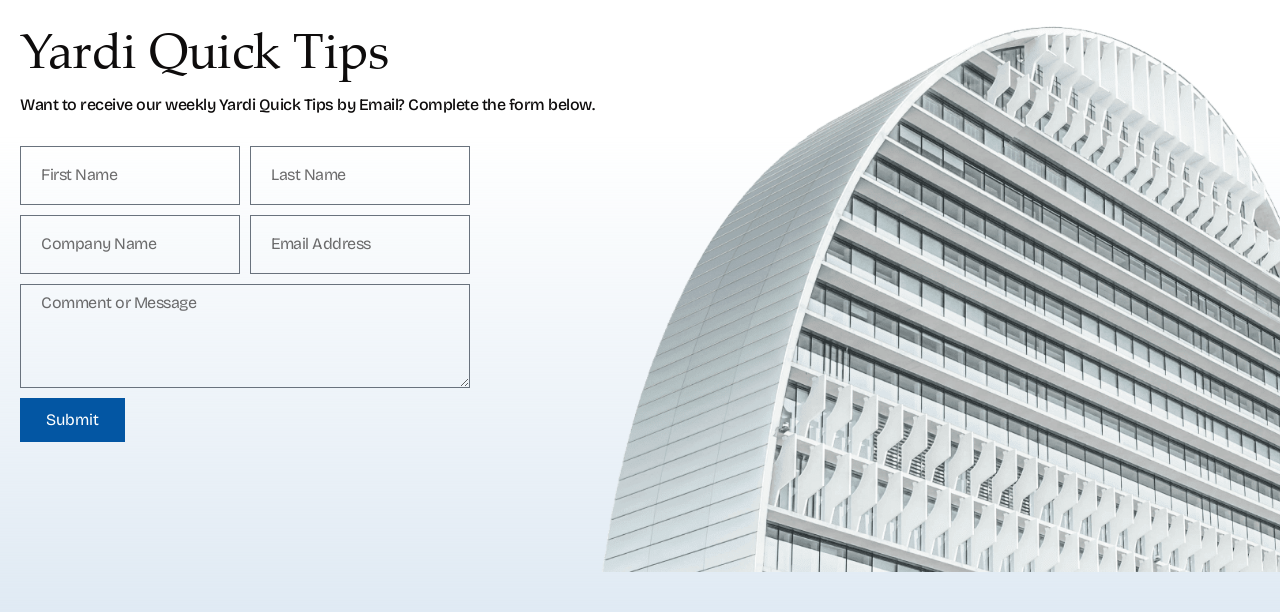

--- FILE ---
content_type: text/html; charset=UTF-8
request_url: https://ndconsultingllc.com/filtering-recertification-notices/
body_size: 25812
content:
<!doctype html>
<html lang="en-US">
<head>

	<meta charset="UTF-8">
	<meta name="viewport" content="width=device-width, initial-scale=1">
	<link rel="profile" href="https://gmpg.org/xfn/11">
<!-- Google Tag Manager -->
<script>(function(w,d,s,l,i){w[l]=w[l]||[];w[l].push({'gtm.start':
new Date().getTime(),event:'gtm.js'});var f=d.getElementsByTagName(s)[0],
j=d.createElement(s),dl=l!='dataLayer'?'&l='+l:'';j.async=true;j.src=
'https://www.googletagmanager.com/gtm.js?id='+i+dl;f.parentNode.insertBefore(j,f);
})(window,document,'script','dataLayer','GTM-N2QBXG3R');</script>
<!-- End Google Tag Manager -->
<!-- Google tag (gtag.js) --> <script async src="https://www.googletagmanager.com/gtag/js?id=G-4DZ717X8JZ"></script> <script>   window.dataLayer = window.dataLayer || [];   function gtag(){dataLayer.push(arguments);}   gtag('js', new Date());   gtag('config', 'G-4DZ717X8JZ'); </script>

<meta name="google-site-verification" content="FNPBSQ8DJg-c6YzshqHsVc7SbuQWKQ9A4jtFjeZZqv4" />

	<meta name='robots' content='index, follow, max-image-preview:large, max-snippet:-1, max-video-preview:-1' />

	<!-- This site is optimized with the Yoast SEO Premium plugin v25.0 (Yoast SEO v26.6) - https://yoast.com/wordpress/plugins/seo/ -->
	<title>Filtering Recertification Notices • ND Consulting LLC</title>
	<meta name="description" content="Discover quick tips for Yardi Voyager&#039;s Affordable Module on our website. Subscribe to ND Consulting&#039;s Quick Tip email list for valuable insights and find a collection of helpful links related to Yardi&#039;s Affordable Module. Stay informed and enhance your knowledge today." />
	<link rel="canonical" href="https://ndconsultingllc.com/filtering-recertification-notices/" />
	<meta property="og:locale" content="en_US" />
	<meta property="og:type" content="article" />
	<meta property="og:title" content="Filtering Recertification Notices" />
	<meta property="og:description" content="Discover quick tips for Yardi Voyager&#039;s Affordable Module on our website. Subscribe to ND Consulting&#039;s Quick Tip email list for valuable insights and find a collection of helpful links related to Yardi&#039;s Affordable Module. Stay informed and enhance your knowledge today." />
	<meta property="og:url" content="https://ndconsultingllc.com/filtering-recertification-notices/" />
	<meta property="og:site_name" content="ND Consulting LLC" />
	<meta property="article:published_time" content="2023-08-10T00:00:00+00:00" />
	<meta property="og:image" content="https://ndconsultingllc.com/wp-content/uploads/2023/10/Choosing-the-Right-Property-Management-Software.jpg" />
	<meta property="og:image:width" content="1280" />
	<meta property="og:image:height" content="960" />
	<meta property="og:image:type" content="image/jpeg" />
	<meta name="author" content="ND Consulting" />
	<meta name="twitter:card" content="summary_large_image" />
	<meta name="twitter:label1" content="Written by" />
	<meta name="twitter:data1" content="ND Consulting" />
	<script type="application/ld+json" class="yoast-schema-graph">{"@context":"https://schema.org","@graph":[{"@type":"Article","@id":"https://ndconsultingllc.com/filtering-recertification-notices/#article","isPartOf":{"@id":"https://ndconsultingllc.com/filtering-recertification-notices/"},"author":{"name":"ND Consulting","@id":"https://ndconsultingllc.com/#/schema/person/907e0f9141223d9fe53f7b45e69af184"},"headline":"Filtering Recertification Notices","datePublished":"2023-08-10T00:00:00+00:00","mainEntityOfPage":{"@id":"https://ndconsultingllc.com/filtering-recertification-notices/"},"wordCount":54,"publisher":{"@id":"https://ndconsultingllc.com/#organization"},"image":{"@id":"https://ndconsultingllc.com/filtering-recertification-notices/#primaryimage"},"thumbnailUrl":"https://ndconsultingllc.com/wp-content/uploads/2023/10/Choosing-the-Right-Property-Management-Software.jpg","keywords":["QuickTip"],"articleSection":["Affordable"],"inLanguage":"en-US"},{"@type":"WebPage","@id":"https://ndconsultingllc.com/filtering-recertification-notices/","url":"https://ndconsultingllc.com/filtering-recertification-notices/","name":"Filtering Recertification Notices • ND Consulting LLC","isPartOf":{"@id":"https://ndconsultingllc.com/#website"},"primaryImageOfPage":{"@id":"https://ndconsultingllc.com/filtering-recertification-notices/#primaryimage"},"image":{"@id":"https://ndconsultingllc.com/filtering-recertification-notices/#primaryimage"},"thumbnailUrl":"https://ndconsultingllc.com/wp-content/uploads/2023/10/Choosing-the-Right-Property-Management-Software.jpg","datePublished":"2023-08-10T00:00:00+00:00","description":"Discover quick tips for Yardi Voyager's Affordable Module on our website. Subscribe to ND Consulting's Quick Tip email list for valuable insights and find a collection of helpful links related to Yardi's Affordable Module. Stay informed and enhance your knowledge today.","breadcrumb":{"@id":"https://ndconsultingllc.com/filtering-recertification-notices/#breadcrumb"},"inLanguage":"en-US","potentialAction":[{"@type":"ReadAction","target":["https://ndconsultingllc.com/filtering-recertification-notices/"]}]},{"@type":"ImageObject","inLanguage":"en-US","@id":"https://ndconsultingllc.com/filtering-recertification-notices/#primaryimage","url":"https://ndconsultingllc.com/wp-content/uploads/2023/10/Choosing-the-Right-Property-Management-Software.jpg","contentUrl":"https://ndconsultingllc.com/wp-content/uploads/2023/10/Choosing-the-Right-Property-Management-Software.jpg","width":1280,"height":960,"caption":"Filtered list of recertification notices for ND Consulting LLC"},{"@type":"BreadcrumbList","@id":"https://ndconsultingllc.com/filtering-recertification-notices/#breadcrumb","itemListElement":[{"@type":"ListItem","position":1,"name":"Home","item":"https://ndconsultingllc.com/"},{"@type":"ListItem","position":2,"name":"Filtering Recertification Notices"}]},{"@type":"WebSite","@id":"https://ndconsultingllc.com/#website","url":"https://ndconsultingllc.com/","name":"ND Consulting LLC","description":"Yardi Expert Solutions - Premier Yardi Voyager Consulting Firm","publisher":{"@id":"https://ndconsultingllc.com/#organization"},"alternateName":"Premier Yardi Voyager Consulting Firm","potentialAction":[{"@type":"SearchAction","target":{"@type":"EntryPoint","urlTemplate":"https://ndconsultingllc.com/?s={search_term_string}"},"query-input":{"@type":"PropertyValueSpecification","valueRequired":true,"valueName":"search_term_string"}}],"inLanguage":"en-US"},{"@type":"Organization","@id":"https://ndconsultingllc.com/#organization","name":"ND Consulting LLC","alternateName":"Yardi Expert Solutions","url":"https://ndconsultingllc.com/","logo":{"@type":"ImageObject","inLanguage":"en-US","@id":"https://ndconsultingllc.com/#/schema/logo/image/","url":"https://ndconsultingllc.com/wp-content/uploads/2025/02/cropped-favicon.png","contentUrl":"https://ndconsultingllc.com/wp-content/uploads/2025/02/cropped-favicon.png","width":512,"height":512,"caption":"ND Consulting LLC"},"image":{"@id":"https://ndconsultingllc.com/#/schema/logo/image/"},"sameAs":["https://www.instagram.com/_ndconsulting/","https://www.linkedin.com/in/n-d-c"],"description":"ND Consulting LLC is a nimble and highly responsive boutique Yardi Voyager consulting firm. We are well known as the Yardi Experts based on our expertise in solving Yardi problems. Our mission is clear, we help our clients to maximize the return on their Yardi investment. ND Consulting is a proud member of the Yardi Independent Consulting Network.","email":"info@ndconsultingllc.com","telephone":"404-590-8547","legalName":"ND Consulting LLC","foundingDate":"2016-01-01"},{"@type":"Person","@id":"https://ndconsultingllc.com/#/schema/person/907e0f9141223d9fe53f7b45e69af184","name":"ND Consulting","image":{"@type":"ImageObject","inLanguage":"en-US","@id":"https://ndconsultingllc.com/#/schema/person/image/","url":"https://secure.gravatar.com/avatar/0703709f7bd0900eb989267a6bdabbfbe9a8a7d5c7bfef9137617ec77240466d?s=96&d=mm&r=g","contentUrl":"https://secure.gravatar.com/avatar/0703709f7bd0900eb989267a6bdabbfbe9a8a7d5c7bfef9137617ec77240466d?s=96&d=mm&r=g","caption":"ND Consulting"},"sameAs":["https://ndconsulting.tk"],"url":"https://ndconsultingllc.com/author/admin/"}]}</script>
	<!-- / Yoast SEO Premium plugin. -->


<style id='wp-img-auto-sizes-contain-inline-css'>
img:is([sizes=auto i],[sizes^="auto," i]){contain-intrinsic-size:3000px 1500px}
/*# sourceURL=wp-img-auto-sizes-contain-inline-css */
</style>
<link rel='stylesheet' id='wp-block-library-css' href='https://ndconsultingllc.com/wp-includes/css/dist/block-library/style.min.css?ver=a4732dd2d5d3a9be9916b7bfe0c44530' media='all' />
<style id='global-styles-inline-css'>
:root{--wp--preset--aspect-ratio--square: 1;--wp--preset--aspect-ratio--4-3: 4/3;--wp--preset--aspect-ratio--3-4: 3/4;--wp--preset--aspect-ratio--3-2: 3/2;--wp--preset--aspect-ratio--2-3: 2/3;--wp--preset--aspect-ratio--16-9: 16/9;--wp--preset--aspect-ratio--9-16: 9/16;--wp--preset--color--black: #000000;--wp--preset--color--cyan-bluish-gray: #abb8c3;--wp--preset--color--white: #ffffff;--wp--preset--color--pale-pink: #f78da7;--wp--preset--color--vivid-red: #cf2e2e;--wp--preset--color--luminous-vivid-orange: #ff6900;--wp--preset--color--luminous-vivid-amber: #fcb900;--wp--preset--color--light-green-cyan: #7bdcb5;--wp--preset--color--vivid-green-cyan: #00d084;--wp--preset--color--pale-cyan-blue: #8ed1fc;--wp--preset--color--vivid-cyan-blue: #0693e3;--wp--preset--color--vivid-purple: #9b51e0;--wp--preset--gradient--vivid-cyan-blue-to-vivid-purple: linear-gradient(135deg,rgb(6,147,227) 0%,rgb(155,81,224) 100%);--wp--preset--gradient--light-green-cyan-to-vivid-green-cyan: linear-gradient(135deg,rgb(122,220,180) 0%,rgb(0,208,130) 100%);--wp--preset--gradient--luminous-vivid-amber-to-luminous-vivid-orange: linear-gradient(135deg,rgb(252,185,0) 0%,rgb(255,105,0) 100%);--wp--preset--gradient--luminous-vivid-orange-to-vivid-red: linear-gradient(135deg,rgb(255,105,0) 0%,rgb(207,46,46) 100%);--wp--preset--gradient--very-light-gray-to-cyan-bluish-gray: linear-gradient(135deg,rgb(238,238,238) 0%,rgb(169,184,195) 100%);--wp--preset--gradient--cool-to-warm-spectrum: linear-gradient(135deg,rgb(74,234,220) 0%,rgb(151,120,209) 20%,rgb(207,42,186) 40%,rgb(238,44,130) 60%,rgb(251,105,98) 80%,rgb(254,248,76) 100%);--wp--preset--gradient--blush-light-purple: linear-gradient(135deg,rgb(255,206,236) 0%,rgb(152,150,240) 100%);--wp--preset--gradient--blush-bordeaux: linear-gradient(135deg,rgb(254,205,165) 0%,rgb(254,45,45) 50%,rgb(107,0,62) 100%);--wp--preset--gradient--luminous-dusk: linear-gradient(135deg,rgb(255,203,112) 0%,rgb(199,81,192) 50%,rgb(65,88,208) 100%);--wp--preset--gradient--pale-ocean: linear-gradient(135deg,rgb(255,245,203) 0%,rgb(182,227,212) 50%,rgb(51,167,181) 100%);--wp--preset--gradient--electric-grass: linear-gradient(135deg,rgb(202,248,128) 0%,rgb(113,206,126) 100%);--wp--preset--gradient--midnight: linear-gradient(135deg,rgb(2,3,129) 0%,rgb(40,116,252) 100%);--wp--preset--font-size--small: 13px;--wp--preset--font-size--medium: 20px;--wp--preset--font-size--large: 36px;--wp--preset--font-size--x-large: 42px;--wp--preset--spacing--20: 0.44rem;--wp--preset--spacing--30: 0.67rem;--wp--preset--spacing--40: 1rem;--wp--preset--spacing--50: 1.5rem;--wp--preset--spacing--60: 2.25rem;--wp--preset--spacing--70: 3.38rem;--wp--preset--spacing--80: 5.06rem;--wp--preset--shadow--natural: 6px 6px 9px rgba(0, 0, 0, 0.2);--wp--preset--shadow--deep: 12px 12px 50px rgba(0, 0, 0, 0.4);--wp--preset--shadow--sharp: 6px 6px 0px rgba(0, 0, 0, 0.2);--wp--preset--shadow--outlined: 6px 6px 0px -3px rgb(255, 255, 255), 6px 6px rgb(0, 0, 0);--wp--preset--shadow--crisp: 6px 6px 0px rgb(0, 0, 0);}:root { --wp--style--global--content-size: 800px;--wp--style--global--wide-size: 1200px; }:where(body) { margin: 0; }.wp-site-blocks > .alignleft { float: left; margin-right: 2em; }.wp-site-blocks > .alignright { float: right; margin-left: 2em; }.wp-site-blocks > .aligncenter { justify-content: center; margin-left: auto; margin-right: auto; }:where(.wp-site-blocks) > * { margin-block-start: 24px; margin-block-end: 0; }:where(.wp-site-blocks) > :first-child { margin-block-start: 0; }:where(.wp-site-blocks) > :last-child { margin-block-end: 0; }:root { --wp--style--block-gap: 24px; }:root :where(.is-layout-flow) > :first-child{margin-block-start: 0;}:root :where(.is-layout-flow) > :last-child{margin-block-end: 0;}:root :where(.is-layout-flow) > *{margin-block-start: 24px;margin-block-end: 0;}:root :where(.is-layout-constrained) > :first-child{margin-block-start: 0;}:root :where(.is-layout-constrained) > :last-child{margin-block-end: 0;}:root :where(.is-layout-constrained) > *{margin-block-start: 24px;margin-block-end: 0;}:root :where(.is-layout-flex){gap: 24px;}:root :where(.is-layout-grid){gap: 24px;}.is-layout-flow > .alignleft{float: left;margin-inline-start: 0;margin-inline-end: 2em;}.is-layout-flow > .alignright{float: right;margin-inline-start: 2em;margin-inline-end: 0;}.is-layout-flow > .aligncenter{margin-left: auto !important;margin-right: auto !important;}.is-layout-constrained > .alignleft{float: left;margin-inline-start: 0;margin-inline-end: 2em;}.is-layout-constrained > .alignright{float: right;margin-inline-start: 2em;margin-inline-end: 0;}.is-layout-constrained > .aligncenter{margin-left: auto !important;margin-right: auto !important;}.is-layout-constrained > :where(:not(.alignleft):not(.alignright):not(.alignfull)){max-width: var(--wp--style--global--content-size);margin-left: auto !important;margin-right: auto !important;}.is-layout-constrained > .alignwide{max-width: var(--wp--style--global--wide-size);}body .is-layout-flex{display: flex;}.is-layout-flex{flex-wrap: wrap;align-items: center;}.is-layout-flex > :is(*, div){margin: 0;}body .is-layout-grid{display: grid;}.is-layout-grid > :is(*, div){margin: 0;}body{padding-top: 0px;padding-right: 0px;padding-bottom: 0px;padding-left: 0px;}a:where(:not(.wp-element-button)){text-decoration: underline;}:root :where(.wp-element-button, .wp-block-button__link){background-color: #32373c;border-width: 0;color: #fff;font-family: inherit;font-size: inherit;font-style: inherit;font-weight: inherit;letter-spacing: inherit;line-height: inherit;padding-top: calc(0.667em + 2px);padding-right: calc(1.333em + 2px);padding-bottom: calc(0.667em + 2px);padding-left: calc(1.333em + 2px);text-decoration: none;text-transform: inherit;}.has-black-color{color: var(--wp--preset--color--black) !important;}.has-cyan-bluish-gray-color{color: var(--wp--preset--color--cyan-bluish-gray) !important;}.has-white-color{color: var(--wp--preset--color--white) !important;}.has-pale-pink-color{color: var(--wp--preset--color--pale-pink) !important;}.has-vivid-red-color{color: var(--wp--preset--color--vivid-red) !important;}.has-luminous-vivid-orange-color{color: var(--wp--preset--color--luminous-vivid-orange) !important;}.has-luminous-vivid-amber-color{color: var(--wp--preset--color--luminous-vivid-amber) !important;}.has-light-green-cyan-color{color: var(--wp--preset--color--light-green-cyan) !important;}.has-vivid-green-cyan-color{color: var(--wp--preset--color--vivid-green-cyan) !important;}.has-pale-cyan-blue-color{color: var(--wp--preset--color--pale-cyan-blue) !important;}.has-vivid-cyan-blue-color{color: var(--wp--preset--color--vivid-cyan-blue) !important;}.has-vivid-purple-color{color: var(--wp--preset--color--vivid-purple) !important;}.has-black-background-color{background-color: var(--wp--preset--color--black) !important;}.has-cyan-bluish-gray-background-color{background-color: var(--wp--preset--color--cyan-bluish-gray) !important;}.has-white-background-color{background-color: var(--wp--preset--color--white) !important;}.has-pale-pink-background-color{background-color: var(--wp--preset--color--pale-pink) !important;}.has-vivid-red-background-color{background-color: var(--wp--preset--color--vivid-red) !important;}.has-luminous-vivid-orange-background-color{background-color: var(--wp--preset--color--luminous-vivid-orange) !important;}.has-luminous-vivid-amber-background-color{background-color: var(--wp--preset--color--luminous-vivid-amber) !important;}.has-light-green-cyan-background-color{background-color: var(--wp--preset--color--light-green-cyan) !important;}.has-vivid-green-cyan-background-color{background-color: var(--wp--preset--color--vivid-green-cyan) !important;}.has-pale-cyan-blue-background-color{background-color: var(--wp--preset--color--pale-cyan-blue) !important;}.has-vivid-cyan-blue-background-color{background-color: var(--wp--preset--color--vivid-cyan-blue) !important;}.has-vivid-purple-background-color{background-color: var(--wp--preset--color--vivid-purple) !important;}.has-black-border-color{border-color: var(--wp--preset--color--black) !important;}.has-cyan-bluish-gray-border-color{border-color: var(--wp--preset--color--cyan-bluish-gray) !important;}.has-white-border-color{border-color: var(--wp--preset--color--white) !important;}.has-pale-pink-border-color{border-color: var(--wp--preset--color--pale-pink) !important;}.has-vivid-red-border-color{border-color: var(--wp--preset--color--vivid-red) !important;}.has-luminous-vivid-orange-border-color{border-color: var(--wp--preset--color--luminous-vivid-orange) !important;}.has-luminous-vivid-amber-border-color{border-color: var(--wp--preset--color--luminous-vivid-amber) !important;}.has-light-green-cyan-border-color{border-color: var(--wp--preset--color--light-green-cyan) !important;}.has-vivid-green-cyan-border-color{border-color: var(--wp--preset--color--vivid-green-cyan) !important;}.has-pale-cyan-blue-border-color{border-color: var(--wp--preset--color--pale-cyan-blue) !important;}.has-vivid-cyan-blue-border-color{border-color: var(--wp--preset--color--vivid-cyan-blue) !important;}.has-vivid-purple-border-color{border-color: var(--wp--preset--color--vivid-purple) !important;}.has-vivid-cyan-blue-to-vivid-purple-gradient-background{background: var(--wp--preset--gradient--vivid-cyan-blue-to-vivid-purple) !important;}.has-light-green-cyan-to-vivid-green-cyan-gradient-background{background: var(--wp--preset--gradient--light-green-cyan-to-vivid-green-cyan) !important;}.has-luminous-vivid-amber-to-luminous-vivid-orange-gradient-background{background: var(--wp--preset--gradient--luminous-vivid-amber-to-luminous-vivid-orange) !important;}.has-luminous-vivid-orange-to-vivid-red-gradient-background{background: var(--wp--preset--gradient--luminous-vivid-orange-to-vivid-red) !important;}.has-very-light-gray-to-cyan-bluish-gray-gradient-background{background: var(--wp--preset--gradient--very-light-gray-to-cyan-bluish-gray) !important;}.has-cool-to-warm-spectrum-gradient-background{background: var(--wp--preset--gradient--cool-to-warm-spectrum) !important;}.has-blush-light-purple-gradient-background{background: var(--wp--preset--gradient--blush-light-purple) !important;}.has-blush-bordeaux-gradient-background{background: var(--wp--preset--gradient--blush-bordeaux) !important;}.has-luminous-dusk-gradient-background{background: var(--wp--preset--gradient--luminous-dusk) !important;}.has-pale-ocean-gradient-background{background: var(--wp--preset--gradient--pale-ocean) !important;}.has-electric-grass-gradient-background{background: var(--wp--preset--gradient--electric-grass) !important;}.has-midnight-gradient-background{background: var(--wp--preset--gradient--midnight) !important;}.has-small-font-size{font-size: var(--wp--preset--font-size--small) !important;}.has-medium-font-size{font-size: var(--wp--preset--font-size--medium) !important;}.has-large-font-size{font-size: var(--wp--preset--font-size--large) !important;}.has-x-large-font-size{font-size: var(--wp--preset--font-size--x-large) !important;}
:root :where(.wp-block-pullquote){font-size: 1.5em;line-height: 1.6;}
/*# sourceURL=global-styles-inline-css */
</style>
<link rel='stylesheet' id='woocommerce-layout-css' href='https://ndconsultingllc.com/wp-content/plugins/woocommerce/assets/css/woocommerce-layout.css?ver=10.0.5' media='all' />
<link rel='stylesheet' id='woocommerce-smallscreen-css' href='https://ndconsultingllc.com/wp-content/plugins/woocommerce/assets/css/woocommerce-smallscreen.css?ver=10.0.5' media='only screen and (max-width: 768px)' />
<link rel='stylesheet' id='woocommerce-general-css' href='https://ndconsultingllc.com/wp-content/plugins/woocommerce/assets/css/woocommerce.css?ver=10.0.5' media='all' />
<style id='woocommerce-inline-inline-css'>
.woocommerce form .form-row .required { visibility: visible; }
/*# sourceURL=woocommerce-inline-inline-css */
</style>
<link rel='stylesheet' id='wpml-legacy-horizontal-list-0-css' href='https://ndconsultingllc.com/wp-content/plugins/sitepress-multilingual-cms/templates/language-switchers/legacy-list-horizontal/style.min.css?ver=1' media='all' />
<link rel='stylesheet' id='wpml-menu-item-0-css' href='https://ndconsultingllc.com/wp-content/plugins/sitepress-multilingual-cms/templates/language-switchers/menu-item/style.min.css?ver=1' media='all' />
<link rel='stylesheet' id='cmplz-general-css' href='https://ndconsultingllc.com/wp-content/plugins/complianz-gdpr/assets/css/cookieblocker.min.css?ver=1766445016' media='all' />
<link rel='stylesheet' id='brands-styles-css' href='https://ndconsultingllc.com/wp-content/plugins/woocommerce/assets/css/brands.css?ver=10.0.5' media='all' />
<link rel='stylesheet' id='hello-elementor-css' href='https://ndconsultingllc.com/wp-content/themes/hello-elementor/assets/css/reset.css?ver=3.4.4' media='all' />
<link rel='stylesheet' id='hello-elementor-theme-style-css' href='https://ndconsultingllc.com/wp-content/themes/hello-elementor/assets/css/theme.css?ver=3.4.4' media='all' />
<link rel='stylesheet' id='hello-elementor-header-footer-css' href='https://ndconsultingllc.com/wp-content/themes/hello-elementor/assets/css/header-footer.css?ver=3.4.4' media='all' />
<link rel='stylesheet' id='elementor-frontend-css' href='https://ndconsultingllc.com/wp-content/uploads/elementor/css/custom-frontend.min.css?ver=1768558144' media='all' />
<link rel='stylesheet' id='elementor-post-6-css' href='https://ndconsultingllc.com/wp-content/uploads/elementor/css/post-6.css?ver=1768558144' media='all' />
<link rel='stylesheet' id='widget-image-css' href='https://ndconsultingllc.com/wp-content/plugins/elementor/assets/css/widget-image.min.css?ver=3.34.0' media='all' />
<link rel='stylesheet' id='widget-nav-menu-css' href='https://ndconsultingllc.com/wp-content/uploads/elementor/css/custom-pro-widget-nav-menu.min.css?ver=1768558144' media='all' />
<link rel='stylesheet' id='e-sticky-css' href='https://ndconsultingllc.com/wp-content/plugins/elementor-pro/assets/css/modules/sticky.min.css?ver=3.34.0' media='all' />
<link rel='stylesheet' id='widget-heading-css' href='https://ndconsultingllc.com/wp-content/plugins/elementor/assets/css/widget-heading.min.css?ver=3.34.0' media='all' />
<link rel='stylesheet' id='widget-icon-box-css' href='https://ndconsultingllc.com/wp-content/uploads/elementor/css/custom-widget-icon-box.min.css?ver=1768558144' media='all' />
<link rel='stylesheet' id='widget-form-css' href='https://ndconsultingllc.com/wp-content/plugins/elementor-pro/assets/css/widget-form.min.css?ver=3.34.0' media='all' />
<link rel='stylesheet' id='widget-icon-list-css' href='https://ndconsultingllc.com/wp-content/uploads/elementor/css/custom-widget-icon-list.min.css?ver=1768558144' media='all' />
<link rel='stylesheet' id='e-animation-fadeInLeft-css' href='https://ndconsultingllc.com/wp-content/plugins/elementor/assets/lib/animations/styles/fadeInLeft.min.css?ver=3.34.0' media='all' />
<link rel='stylesheet' id='e-animation-fadeInUp-css' href='https://ndconsultingllc.com/wp-content/plugins/elementor/assets/lib/animations/styles/fadeInUp.min.css?ver=3.34.0' media='all' />
<link rel='stylesheet' id='widget-post-info-css' href='https://ndconsultingllc.com/wp-content/plugins/elementor-pro/assets/css/widget-post-info.min.css?ver=3.34.0' media='all' />
<link rel='stylesheet' id='elementor-post-11164-css' href='https://ndconsultingllc.com/wp-content/uploads/elementor/css/post-11164.css?ver=1768558144' media='all' />
<link rel='stylesheet' id='elementor-post-202-css' href='https://ndconsultingllc.com/wp-content/uploads/elementor/css/post-202.css?ver=1768558144' media='all' />
<link rel='stylesheet' id='elementor-post-7225-css' href='https://ndconsultingllc.com/wp-content/uploads/elementor/css/post-7225.css?ver=1768559612' media='all' />
<link rel='stylesheet' id='hello-elementor-child-style-css' href='https://ndconsultingllc.com/wp-content/themes/hello-theme-child-master/style.css?ver=2.0.0' media='all' />
<link rel='stylesheet' id='elementor-gf-local-bricolagegrotesque-css' href='https://ndconsultingllc.com/wp-content/uploads/elementor/google-fonts/css/bricolagegrotesque.css?ver=1746576838' media='all' />
<script id="wpml-cookie-js-extra">
var wpml_cookies = {"wp-wpml_current_language":{"value":"en","expires":1,"path":"/"}};
var wpml_cookies = {"wp-wpml_current_language":{"value":"en","expires":1,"path":"/"}};
//# sourceURL=wpml-cookie-js-extra
</script>
<script src="https://ndconsultingllc.com/wp-content/plugins/sitepress-multilingual-cms/res/js/cookies/language-cookie.js?ver=486900" id="wpml-cookie-js" defer data-wp-strategy="defer"></script>
<script src="https://ndconsultingllc.com/wp-includes/js/jquery/jquery.min.js?ver=3.7.1" id="jquery-core-js"></script>
<script src="https://ndconsultingllc.com/wp-includes/js/jquery/jquery-migrate.min.js?ver=3.4.1" id="jquery-migrate-js"></script>
<script src="https://ndconsultingllc.com/wp-content/plugins/woocommerce/assets/js/jquery-blockui/jquery.blockUI.min.js?ver=2.7.0-wc.10.0.5" id="jquery-blockui-js" defer data-wp-strategy="defer"></script>
<script id="wc-add-to-cart-js-extra">
var wc_add_to_cart_params = {"ajax_url":"/wp-admin/admin-ajax.php","wc_ajax_url":"/?wc-ajax=%%endpoint%%","i18n_view_cart":"View cart","cart_url":"https://ndconsultingllc.com/cart/","is_cart":"","cart_redirect_after_add":"no"};
//# sourceURL=wc-add-to-cart-js-extra
</script>
<script src="https://ndconsultingllc.com/wp-content/plugins/woocommerce/assets/js/frontend/add-to-cart.min.js?ver=10.0.5" id="wc-add-to-cart-js" defer data-wp-strategy="defer"></script>
<script src="https://ndconsultingllc.com/wp-content/plugins/woocommerce/assets/js/js-cookie/js.cookie.min.js?ver=2.1.4-wc.10.0.5" id="js-cookie-js" defer data-wp-strategy="defer"></script>
<script id="woocommerce-js-extra">
var woocommerce_params = {"ajax_url":"/wp-admin/admin-ajax.php","wc_ajax_url":"/?wc-ajax=%%endpoint%%","i18n_password_show":"Show password","i18n_password_hide":"Hide password"};
//# sourceURL=woocommerce-js-extra
</script>
<script src="https://ndconsultingllc.com/wp-content/plugins/woocommerce/assets/js/frontend/woocommerce.min.js?ver=10.0.5" id="woocommerce-js" defer data-wp-strategy="defer"></script>
<meta name="generator" content="WPML ver:4.8.6 stt:1,2;" />
		<script>
			document.documentElement.className = document.documentElement.className.replace('no-js', 'js');
		</script>
				<style>
			.no-js img.lazyload {
				display: none;
			}

			figure.wp-block-image img.lazyloading {
				min-width: 150px;
			}

			.lazyload,
			.lazyloading {
				--smush-placeholder-width: 100px;
				--smush-placeholder-aspect-ratio: 1/1;
				width: var(--smush-placeholder-width) !important;
				aspect-ratio: var(--smush-placeholder-aspect-ratio) !important;
			}

						.lazyload, .lazyloading {
				opacity: 0;
			}

			.lazyloaded {
				opacity: 1;
				transition: opacity 400ms;
				transition-delay: 0ms;
			}

					</style>
			<noscript><style>.woocommerce-product-gallery{ opacity: 1 !important; }</style></noscript>
	<meta name="generator" content="Elementor 3.34.0; features: e_font_icon_svg, additional_custom_breakpoints; settings: css_print_method-external, google_font-enabled, font_display-swap">
			<style>
				.e-con.e-parent:nth-of-type(n+4):not(.e-lazyloaded):not(.e-no-lazyload),
				.e-con.e-parent:nth-of-type(n+4):not(.e-lazyloaded):not(.e-no-lazyload) * {
					background-image: none !important;
				}
				@media screen and (max-height: 1024px) {
					.e-con.e-parent:nth-of-type(n+3):not(.e-lazyloaded):not(.e-no-lazyload),
					.e-con.e-parent:nth-of-type(n+3):not(.e-lazyloaded):not(.e-no-lazyload) * {
						background-image: none !important;
					}
				}
				@media screen and (max-height: 640px) {
					.e-con.e-parent:nth-of-type(n+2):not(.e-lazyloaded):not(.e-no-lazyload),
					.e-con.e-parent:nth-of-type(n+2):not(.e-lazyloaded):not(.e-no-lazyload) * {
						background-image: none !important;
					}
				}
			</style>
			<link rel="icon" href="https://ndconsultingllc.com/wp-content/uploads/2025/02/cropped-favicon-32x32.png" sizes="32x32" />
<link rel="icon" href="https://ndconsultingllc.com/wp-content/uploads/2025/02/cropped-favicon-192x192.png" sizes="192x192" />
<link rel="apple-touch-icon" href="https://ndconsultingllc.com/wp-content/uploads/2025/02/cropped-favicon-180x180.png" />
<meta name="msapplication-TileImage" content="https://ndconsultingllc.com/wp-content/uploads/2025/02/cropped-favicon-270x270.png" />
		<style id="wp-custom-css">
			.expertise-box {
    min-height: 100%;
}
.elementor-message.elementor-message-success.elementor-message-svg {
    color: #000;
    background-color: #fff;
    width: fit-content;
    padding: 10px;
}

/* Dev CSS */
/***** Start Testimonial Section CSS *****/
.testimonial {
	box-shadow: 0 4px 20px rgba(0, 0, 0, 0.08);
}
.testimonial p {
	position: relative;
}
.testimonial p:before {
    content: "“";
    font-size: 45px;
    display: inline-block;
    vertical-align: bottom;
    color: #fff;
    position: absolute;
    top: -31px;
    left: 12px;
    z-index: 1;
}
.testimonial p:after {
    background-color: #0356A3;
    border-radius: 100px;
    width: 40px;
    height: 40px;
    top: -50px;
    content: '';
    position: absolute;
    left: 0px;
}
/***** End Testimonial Section CSS *****/		</style>
		 
</head>
<body data-rsssl=1 class="wp-singular post-template-default single single-post postid-5564 single-format-standard wp-custom-logo wp-embed-responsive wp-theme-hello-elementor wp-child-theme-hello-theme-child-master theme-hello-elementor woocommerce-no-js esm-default hello-elementor-default elementor-default elementor-kit-6 elementor-page-7225">
<!-- Google Tag Manager (noscript) -->
<noscript><iframe src="https://www.googletagmanager.com/ns.html?id=GTM-N2QBXG3R"
height="0" width="0" style="display:none;visibility:hidden"></iframe></noscript>
<!-- End Google Tag Manager (noscript) -->


<a class="skip-link screen-reader-text" href="#content">Skip to content</a>

		<header data-elementor-type="header" data-elementor-id="11164" class="elementor elementor-11164 elementor-location-header" data-elementor-post-type="elementor_library">
			<div class="elementor-element elementor-element-0e182b0 e-flex e-con-boxed e-con e-parent" data-id="0e182b0" data-element_type="container" data-settings="{&quot;background_background&quot;:&quot;classic&quot;,&quot;sticky&quot;:&quot;top&quot;,&quot;sticky_on&quot;:[&quot;widescreen&quot;,&quot;desktop&quot;,&quot;tablet&quot;,&quot;mobile_extra&quot;,&quot;mobile&quot;],&quot;sticky_offset&quot;:0,&quot;sticky_effects_offset&quot;:0,&quot;sticky_anchor_link_offset&quot;:0}">
					<div class="e-con-inner">
		<div class="elementor-element elementor-element-c736ea8 e-con-full e-flex e-con e-child" data-id="c736ea8" data-element_type="container">
				<div class="elementor-element elementor-element-b322f5e elementor-widget elementor-widget-image" data-id="b322f5e" data-element_type="widget" data-widget_type="image.default">
				<div class="elementor-widget-container">
																<a href="/">
							<img fetchpriority="high" width="695" height="262" src="https://ndconsultingllc.com/wp-content/uploads/2025/10/ndconsulting-logo.png.png" class="attachment-full size-full wp-image-11168" alt="" srcset="https://ndconsultingllc.com/wp-content/uploads/2025/10/ndconsulting-logo.png.png 695w, https://ndconsultingllc.com/wp-content/smush-webp/2025/10/ndconsulting-logo.png-300x113.png.webp 300w, https://ndconsultingllc.com/wp-content/smush-webp/2025/10/ndconsulting-logo.png-600x226.png.webp 600w" sizes="(max-width: 695px) 100vw, 695px" />								</a>
															</div>
				</div>
				</div>
		<div class="elementor-element elementor-element-304755f e-con-full e-flex e-con e-child" data-id="304755f" data-element_type="container">
				<div class="elementor-element elementor-element-e4895e9 elementor-hidden-mobile elementor-widget elementor-widget-button" data-id="e4895e9" data-element_type="widget" data-widget_type="button.default">
				<div class="elementor-widget-container">
									<div class="elementor-button-wrapper">
					<a class="elementor-button elementor-button-link elementor-size-sm" href="https://ndconsultingllc.itclientportal.com/ClientPortal/Login.aspx" target="_blank">
						<span class="elementor-button-content-wrapper">
									<span class="elementor-button-text">Client Portal</span>
					</span>
					</a>
				</div>
								</div>
				</div>
				<div class="elementor-element elementor-element-7c2b18d elementor-nav-menu__align-end elementor-nav-menu--stretch hmenu elementor-widget__width-inherit elementor-nav-menu--dropdown-tablet elementor-nav-menu__text-align-aside elementor-nav-menu--toggle elementor-nav-menu--burger elementor-widget elementor-widget-nav-menu" data-id="7c2b18d" data-element_type="widget" data-settings="{&quot;full_width&quot;:&quot;stretch&quot;,&quot;submenu_icon&quot;:{&quot;value&quot;:&quot;&lt;svg aria-hidden=\&quot;true\&quot; class=\&quot;fa-svg-chevron-down e-font-icon-svg e-fas-chevron-down\&quot; viewBox=\&quot;0 0 448 512\&quot; xmlns=\&quot;http:\/\/www.w3.org\/2000\/svg\&quot;&gt;&lt;path d=\&quot;M207.029 381.476L12.686 187.132c-9.373-9.373-9.373-24.569 0-33.941l22.667-22.667c9.357-9.357 24.522-9.375 33.901-.04L224 284.505l154.745-154.021c9.379-9.335 24.544-9.317 33.901.04l22.667 22.667c9.373 9.373 9.373 24.569 0 33.941L240.971 381.476c-9.373 9.372-24.569 9.372-33.942 0z\&quot;&gt;&lt;\/path&gt;&lt;\/svg&gt;&quot;,&quot;library&quot;:&quot;fa-solid&quot;},&quot;layout&quot;:&quot;horizontal&quot;,&quot;toggle&quot;:&quot;burger&quot;}" data-widget_type="nav-menu.default">
				<div class="elementor-widget-container">
								<nav aria-label="Menu" class="elementor-nav-menu--main elementor-nav-menu__container elementor-nav-menu--layout-horizontal e--pointer-none">
				<ul id="menu-1-7c2b18d" class="elementor-nav-menu"><li class="menu-item menu-item-type-post_type menu-item-object-page menu-item-home menu-item-63"><a href="https://ndconsultingllc.com/" class="elementor-item">Home</a></li>
<li class="menu-item menu-item-type-post_type menu-item-object-page menu-item-has-children menu-item-1161"><a href="https://ndconsultingllc.com/about-us/" class="elementor-item">About Us</a>
<ul class="sub-menu elementor-nav-menu--dropdown">
	<li class="menu-item menu-item-type-post_type menu-item-object-page menu-item-1162"><a href="https://ndconsultingllc.com/our-approach/" class="elementor-sub-item">Our Approach</a></li>
	<li class="menu-item menu-item-type-post_type menu-item-object-page menu-item-1164"><a href="https://ndconsultingllc.com/team/" class="elementor-sub-item">Meet The Team</a></li>
	<li class="menu-item menu-item-type-post_type menu-item-object-page menu-item-1163"><a href="https://ndconsultingllc.com/the-company-we-keep-nd-consulting-llc/" class="elementor-sub-item">The Company We Keep</a></li>
</ul>
</li>
<li class="menu-item menu-item-type-post_type menu-item-object-page menu-item-has-children menu-item-7783"><a href="https://ndconsultingllc.com/services/" class="elementor-item">Services</a>
<ul class="sub-menu elementor-nav-menu--dropdown">
	<li class="menu-item menu-item-type-post_type menu-item-object-page menu-item-852"><a href="https://ndconsultingllc.com/yardi-voyager-system-administration/" class="elementor-sub-item">Yardi Voyager System Administration</a></li>
	<li class="menu-item menu-item-type-post_type menu-item-object-page menu-item-858"><a href="https://ndconsultingllc.com/sql-scripting-for-yardi/" class="elementor-sub-item">SQL Scripting for Yardi</a></li>
	<li class="menu-item menu-item-type-post_type menu-item-object-page menu-item-850"><a href="https://ndconsultingllc.com/yardi-implementation-services/" class="elementor-sub-item">Yardi Implementation Services</a></li>
	<li class="menu-item menu-item-type-post_type menu-item-object-page menu-item-848"><a href="https://ndconsultingllc.com/yardi-custom-reporting-analytics/" class="elementor-sub-item">Yardi Custom Reporting &#038; Analytics</a></li>
	<li class="menu-item menu-item-type-post_type menu-item-object-page menu-item-52"><a href="https://ndconsultingllc.com/help-desk/" class="elementor-sub-item">Yardi Help Desk</a></li>
	<li class="menu-item menu-item-type-post_type menu-item-object-page menu-item-9387"><a href="https://ndconsultingllc.com/virtuoso-agent/" class="elementor-sub-item">Virtuoso Agent</a></li>
</ul>
</li>
<li class="menu-item menu-item-type-post_type menu-item-object-page menu-item-has-children menu-item-53"><a href="https://ndconsultingllc.com/our-expertise/" class="elementor-item">Our Expertise</a>
<ul class="sub-menu elementor-nav-menu--dropdown">
	<li class="menu-item menu-item-type-post_type menu-item-object-page menu-item-787"><a href="https://ndconsultingllc.com/yardi-affordable/" class="elementor-sub-item">Yardi Affordable</a></li>
	<li class="menu-item menu-item-type-post_type menu-item-object-page menu-item-844"><a href="https://ndconsultingllc.com/yardi-commercial-module/" class="elementor-sub-item">Yardi Commercial Module</a></li>
	<li class="menu-item menu-item-type-post_type menu-item-object-page menu-item-845"><a href="https://ndconsultingllc.com/yardi-budgeting-and-forecasting/" class="elementor-sub-item">Yardi Budgeting and Forecasting</a></li>
	<li class="menu-item menu-item-type-post_type menu-item-object-page menu-item-846"><a href="https://ndconsultingllc.com/yardi-fixed-assets/" class="elementor-sub-item">Yardi Fixed Assets</a></li>
	<li class="menu-item menu-item-type-post_type menu-item-object-page menu-item-847"><a href="https://ndconsultingllc.com/yardi-inventory-control-module/" class="elementor-sub-item">Yardi Inventory Control Module</a></li>
	<li class="menu-item menu-item-type-post_type menu-item-object-page menu-item-779"><a href="https://ndconsultingllc.com/yardi-investment-accounting-module/" class="elementor-sub-item">Yardi Investment Accounting Module</a></li>
	<li class="menu-item menu-item-type-post_type menu-item-object-page menu-item-781"><a href="https://ndconsultingllc.com/yardi-maintenance/" class="elementor-sub-item">Yardi Maintenance</a></li>
	<li class="menu-item menu-item-type-post_type menu-item-object-page menu-item-782"><a href="https://ndconsultingllc.com/advanced-payscan/" class="elementor-sub-item">Yardi PAYscan</a></li>
	<li class="menu-item menu-item-type-post_type menu-item-object-page menu-item-783"><a href="https://ndconsultingllc.com/yardi-public-housing-association/" class="elementor-sub-item">Yardi Public Housing Association</a></li>
	<li class="menu-item menu-item-type-post_type menu-item-object-page menu-item-784"><a href="https://ndconsultingllc.com/yardi-residential/" class="elementor-sub-item">Yardi Residential</a></li>
	<li class="menu-item menu-item-type-post_type menu-item-object-page menu-item-785"><a href="https://ndconsultingllc.com/yardi-single-family/" class="elementor-sub-item">Yardi Single Family</a></li>
</ul>
</li>
<li class="menu-item menu-item-type-post_type menu-item-object-page menu-item-1320"><a href="https://ndconsultingllc.com/contact-us/" class="elementor-item">Contact Us</a></li>
<li class="menu-item menu-item-type-post_type menu-item-object-page menu-item-7214"><a href="https://ndconsultingllc.com/quick-tips/" class="elementor-item">Quick Tips</a></li>
<li class="menu-item menu-item-type-custom menu-item-object-custom menu-item-8235"><a href="https://ndconsultingllc.itclientportal.com/ClientPortal/Login.aspx" class="elementor-item">Client Portal</a></li>
<li class="menu-item wpml-ls-slot-4 wpml-ls-item wpml-ls-item-en wpml-ls-current-language wpml-ls-menu-item wpml-ls-first-item wpml-ls-last-item menu-item-type-wpml_ls_menu_item menu-item-object-wpml_ls_menu_item menu-item-wpml-ls-4-en"><a href="https://ndconsultingllc.com/filtering-recertification-notices/" role="menuitem" class="elementor-item"><img
            class="wpml-ls-flag lazyload"
            data-src="https://ndconsultingllc.com/wp-content/uploads/flags/en.svg"
            alt=""
            width=20
            height=20
 src="[data-uri]" /><noscript><img
            class="wpml-ls-flag"
            src="https://ndconsultingllc.com/wp-content/uploads/flags/en.svg"
            alt=""
            width=20
            height=20
    /></noscript><span class="wpml-ls-native" lang="en">English</span></a></li>
</ul>			</nav>
					<div class="elementor-menu-toggle" role="button" tabindex="0" aria-label="Menu Toggle" aria-expanded="false">
			<svg aria-hidden="true" role="presentation" class="elementor-menu-toggle__icon--open e-font-icon-svg e-eicon-menu-bar" viewBox="0 0 1000 1000" xmlns="http://www.w3.org/2000/svg"><path d="M104 333H896C929 333 958 304 958 271S929 208 896 208H104C71 208 42 237 42 271S71 333 104 333ZM104 583H896C929 583 958 554 958 521S929 458 896 458H104C71 458 42 487 42 521S71 583 104 583ZM104 833H896C929 833 958 804 958 771S929 708 896 708H104C71 708 42 737 42 771S71 833 104 833Z"></path></svg><svg aria-hidden="true" role="presentation" class="elementor-menu-toggle__icon--close e-font-icon-svg e-eicon-close" viewBox="0 0 1000 1000" xmlns="http://www.w3.org/2000/svg"><path d="M742 167L500 408 258 167C246 154 233 150 217 150 196 150 179 158 167 167 154 179 150 196 150 212 150 229 154 242 171 254L408 500 167 742C138 771 138 800 167 829 196 858 225 858 254 829L496 587 738 829C750 842 767 846 783 846 800 846 817 842 829 829 842 817 846 804 846 783 846 767 842 750 829 737L588 500 833 258C863 229 863 200 833 171 804 137 775 137 742 167Z"></path></svg>		</div>
					<nav class="elementor-nav-menu--dropdown elementor-nav-menu__container" aria-hidden="true">
				<ul id="menu-2-7c2b18d" class="elementor-nav-menu"><li class="menu-item menu-item-type-post_type menu-item-object-page menu-item-home menu-item-63"><a href="https://ndconsultingllc.com/" class="elementor-item" tabindex="-1">Home</a></li>
<li class="menu-item menu-item-type-post_type menu-item-object-page menu-item-has-children menu-item-1161"><a href="https://ndconsultingllc.com/about-us/" class="elementor-item" tabindex="-1">About Us</a>
<ul class="sub-menu elementor-nav-menu--dropdown">
	<li class="menu-item menu-item-type-post_type menu-item-object-page menu-item-1162"><a href="https://ndconsultingllc.com/our-approach/" class="elementor-sub-item" tabindex="-1">Our Approach</a></li>
	<li class="menu-item menu-item-type-post_type menu-item-object-page menu-item-1164"><a href="https://ndconsultingllc.com/team/" class="elementor-sub-item" tabindex="-1">Meet The Team</a></li>
	<li class="menu-item menu-item-type-post_type menu-item-object-page menu-item-1163"><a href="https://ndconsultingllc.com/the-company-we-keep-nd-consulting-llc/" class="elementor-sub-item" tabindex="-1">The Company We Keep</a></li>
</ul>
</li>
<li class="menu-item menu-item-type-post_type menu-item-object-page menu-item-has-children menu-item-7783"><a href="https://ndconsultingllc.com/services/" class="elementor-item" tabindex="-1">Services</a>
<ul class="sub-menu elementor-nav-menu--dropdown">
	<li class="menu-item menu-item-type-post_type menu-item-object-page menu-item-852"><a href="https://ndconsultingllc.com/yardi-voyager-system-administration/" class="elementor-sub-item" tabindex="-1">Yardi Voyager System Administration</a></li>
	<li class="menu-item menu-item-type-post_type menu-item-object-page menu-item-858"><a href="https://ndconsultingllc.com/sql-scripting-for-yardi/" class="elementor-sub-item" tabindex="-1">SQL Scripting for Yardi</a></li>
	<li class="menu-item menu-item-type-post_type menu-item-object-page menu-item-850"><a href="https://ndconsultingllc.com/yardi-implementation-services/" class="elementor-sub-item" tabindex="-1">Yardi Implementation Services</a></li>
	<li class="menu-item menu-item-type-post_type menu-item-object-page menu-item-848"><a href="https://ndconsultingllc.com/yardi-custom-reporting-analytics/" class="elementor-sub-item" tabindex="-1">Yardi Custom Reporting &#038; Analytics</a></li>
	<li class="menu-item menu-item-type-post_type menu-item-object-page menu-item-52"><a href="https://ndconsultingllc.com/help-desk/" class="elementor-sub-item" tabindex="-1">Yardi Help Desk</a></li>
	<li class="menu-item menu-item-type-post_type menu-item-object-page menu-item-9387"><a href="https://ndconsultingllc.com/virtuoso-agent/" class="elementor-sub-item" tabindex="-1">Virtuoso Agent</a></li>
</ul>
</li>
<li class="menu-item menu-item-type-post_type menu-item-object-page menu-item-has-children menu-item-53"><a href="https://ndconsultingllc.com/our-expertise/" class="elementor-item" tabindex="-1">Our Expertise</a>
<ul class="sub-menu elementor-nav-menu--dropdown">
	<li class="menu-item menu-item-type-post_type menu-item-object-page menu-item-787"><a href="https://ndconsultingllc.com/yardi-affordable/" class="elementor-sub-item" tabindex="-1">Yardi Affordable</a></li>
	<li class="menu-item menu-item-type-post_type menu-item-object-page menu-item-844"><a href="https://ndconsultingllc.com/yardi-commercial-module/" class="elementor-sub-item" tabindex="-1">Yardi Commercial Module</a></li>
	<li class="menu-item menu-item-type-post_type menu-item-object-page menu-item-845"><a href="https://ndconsultingllc.com/yardi-budgeting-and-forecasting/" class="elementor-sub-item" tabindex="-1">Yardi Budgeting and Forecasting</a></li>
	<li class="menu-item menu-item-type-post_type menu-item-object-page menu-item-846"><a href="https://ndconsultingllc.com/yardi-fixed-assets/" class="elementor-sub-item" tabindex="-1">Yardi Fixed Assets</a></li>
	<li class="menu-item menu-item-type-post_type menu-item-object-page menu-item-847"><a href="https://ndconsultingllc.com/yardi-inventory-control-module/" class="elementor-sub-item" tabindex="-1">Yardi Inventory Control Module</a></li>
	<li class="menu-item menu-item-type-post_type menu-item-object-page menu-item-779"><a href="https://ndconsultingllc.com/yardi-investment-accounting-module/" class="elementor-sub-item" tabindex="-1">Yardi Investment Accounting Module</a></li>
	<li class="menu-item menu-item-type-post_type menu-item-object-page menu-item-781"><a href="https://ndconsultingllc.com/yardi-maintenance/" class="elementor-sub-item" tabindex="-1">Yardi Maintenance</a></li>
	<li class="menu-item menu-item-type-post_type menu-item-object-page menu-item-782"><a href="https://ndconsultingllc.com/advanced-payscan/" class="elementor-sub-item" tabindex="-1">Yardi PAYscan</a></li>
	<li class="menu-item menu-item-type-post_type menu-item-object-page menu-item-783"><a href="https://ndconsultingllc.com/yardi-public-housing-association/" class="elementor-sub-item" tabindex="-1">Yardi Public Housing Association</a></li>
	<li class="menu-item menu-item-type-post_type menu-item-object-page menu-item-784"><a href="https://ndconsultingllc.com/yardi-residential/" class="elementor-sub-item" tabindex="-1">Yardi Residential</a></li>
	<li class="menu-item menu-item-type-post_type menu-item-object-page menu-item-785"><a href="https://ndconsultingllc.com/yardi-single-family/" class="elementor-sub-item" tabindex="-1">Yardi Single Family</a></li>
</ul>
</li>
<li class="menu-item menu-item-type-post_type menu-item-object-page menu-item-1320"><a href="https://ndconsultingllc.com/contact-us/" class="elementor-item" tabindex="-1">Contact Us</a></li>
<li class="menu-item menu-item-type-post_type menu-item-object-page menu-item-7214"><a href="https://ndconsultingllc.com/quick-tips/" class="elementor-item" tabindex="-1">Quick Tips</a></li>
<li class="menu-item menu-item-type-custom menu-item-object-custom menu-item-8235"><a href="https://ndconsultingllc.itclientportal.com/ClientPortal/Login.aspx" class="elementor-item" tabindex="-1">Client Portal</a></li>
<li class="menu-item wpml-ls-slot-4 wpml-ls-item wpml-ls-item-en wpml-ls-current-language wpml-ls-menu-item wpml-ls-first-item wpml-ls-last-item menu-item-type-wpml_ls_menu_item menu-item-object-wpml_ls_menu_item menu-item-wpml-ls-4-en"><a href="https://ndconsultingllc.com/filtering-recertification-notices/" role="menuitem" class="elementor-item" tabindex="-1"><img
            class="wpml-ls-flag lazyload"
            data-src="https://ndconsultingllc.com/wp-content/uploads/flags/en.svg"
            alt=""
            width=20
            height=20
 src="[data-uri]" /><noscript><img
            class="wpml-ls-flag"
            src="https://ndconsultingllc.com/wp-content/uploads/flags/en.svg"
            alt=""
            width=20
            height=20
    /></noscript><span class="wpml-ls-native" lang="en">English</span></a></li>
</ul>			</nav>
						</div>
				</div>
				</div>
					</div>
				</div>
				</header>
				<div data-elementor-type="single-post" data-elementor-id="7225" class="elementor elementor-7225 elementor-location-single post-5564 post type-post status-publish format-standard has-post-thumbnail hentry category-affordable tag-quicktip" data-elementor-post-type="elementor_library">
			<div class="elementor-element elementor-element-21e7775 e-flex e-con-boxed e-con e-parent" data-id="21e7775" data-element_type="container" data-settings="{&quot;background_background&quot;:&quot;gradient&quot;}">
					<div class="e-con-inner">
		<div class="elementor-element elementor-element-7f697c0 e-con-full e-flex elementor-invisible e-con e-child" data-id="7f697c0" data-element_type="container" data-settings="{&quot;animation&quot;:&quot;fadeInLeft&quot;}">
		<div class="elementor-element elementor-element-f62b975 e-con-full e-flex e-con e-child" data-id="f62b975" data-element_type="container">
				<div class="elementor-element elementor-element-89534c0 elementor-widget elementor-widget-heading" data-id="89534c0" data-element_type="widget" data-widget_type="heading.default">
				<div class="elementor-widget-container">
					<h1 class="elementor-heading-title elementor-size-default">Yardi Quick Tips

</h1>				</div>
				</div>
				<div class="elementor-element elementor-element-794a6e0 elementor-widget-widescreen__width-initial elementor-widget elementor-widget-text-editor" data-id="794a6e0" data-element_type="widget" data-widget_type="text-editor.default">
				<div class="elementor-widget-container">
									<p>Want to receive our weekly Yardi Quick Tips by Email? Complete the form below.</p>								</div>
				</div>
				<div class="elementor-element elementor-element-488df97 elementor-button-align-start elementor-widget__width-initial elementor-tablet-button-align-center elementor-widget elementor-widget-form" data-id="488df97" data-element_type="widget" data-settings="{&quot;step_next_label&quot;:&quot;Next&quot;,&quot;step_previous_label&quot;:&quot;Previous&quot;,&quot;button_width&quot;:&quot;100&quot;,&quot;step_type&quot;:&quot;number_text&quot;,&quot;step_icon_shape&quot;:&quot;circle&quot;}" data-widget_type="form.default">
				<div class="elementor-widget-container">
							<form class="elementor-form" method="post" name="New Form" aria-label="New Form">
			<input type="hidden" name="post_id" value="7225"/>
			<input type="hidden" name="form_id" value="488df97"/>
			<input type="hidden" name="referer_title" value="Change The Transaction Date After It&#039;s Been Posted • ND Consulting LLC" />

							<input type="hidden" name="queried_id" value="5530"/>
			
			<div class="elementor-form-fields-wrapper elementor-labels-">
								<div class="elementor-field-type-text elementor-field-group elementor-column elementor-field-group-name elementor-col-50 elementor-field-required">
												<label for="form-field-name" class="elementor-field-label elementor-screen-only">
								First Name							</label>
														<input size="1" type="text" name="form_fields[name]" id="form-field-name" class="elementor-field elementor-size-lg  elementor-field-textual" placeholder="First Name" required="required">
											</div>
								<div class="elementor-field-type-text elementor-field-group elementor-column elementor-field-group-field_d07070e elementor-col-50 elementor-field-required">
												<label for="form-field-field_d07070e" class="elementor-field-label elementor-screen-only">
								Last Name							</label>
														<input size="1" type="text" name="form_fields[field_d07070e]" id="form-field-field_d07070e" class="elementor-field elementor-size-lg  elementor-field-textual" placeholder="Last Name" required="required">
											</div>
								<div class="elementor-field-type-text elementor-field-group elementor-column elementor-field-group-field_1cbd0c5 elementor-col-50">
												<label for="form-field-field_1cbd0c5" class="elementor-field-label elementor-screen-only">
								Company Name							</label>
														<input size="1" type="text" name="form_fields[field_1cbd0c5]" id="form-field-field_1cbd0c5" class="elementor-field elementor-size-lg  elementor-field-textual" placeholder="Company Name">
											</div>
								<div class="elementor-field-type-email elementor-field-group elementor-column elementor-field-group-email elementor-col-50 elementor-field-required">
												<label for="form-field-email" class="elementor-field-label elementor-screen-only">
								Email Address							</label>
														<input size="1" type="email" name="form_fields[email]" id="form-field-email" class="elementor-field elementor-size-lg  elementor-field-textual" placeholder="Email Address" required="required">
											</div>
								<div class="elementor-field-type-textarea elementor-field-group elementor-column elementor-field-group-field_09fa604 elementor-col-100">
												<label for="form-field-field_09fa604" class="elementor-field-label elementor-screen-only">
								Comment or Message							</label>
						<textarea class="elementor-field-textual elementor-field  elementor-size-lg" name="form_fields[field_09fa604]" id="form-field-field_09fa604" rows="4" placeholder="Comment or Message"></textarea>				</div>
								<div class="elementor-field-group elementor-column elementor-field-type-submit elementor-col-100 e-form__buttons">
					<button class="elementor-button elementor-size-sm" type="submit">
						<span class="elementor-button-content-wrapper">
																						<span class="elementor-button-text">Submit</span>
													</span>
					</button>
				</div>
			</div>
		</form>
						</div>
				</div>
				</div>
				</div>
		<div class="elementor-element elementor-element-23c1ba2 e-con-full e-flex e-con e-child" data-id="23c1ba2" data-element_type="container">
				<div class="elementor-element elementor-element-aaa6298 elementor-invisible elementor-widget elementor-widget-image" data-id="aaa6298" data-element_type="widget" data-settings="{&quot;_animation&quot;:&quot;fadeInUp&quot;,&quot;_animation_delay&quot;:400}" data-widget_type="image.default">
				<div class="elementor-widget-container">
															<img width="1000" height="713" data-src="https://ndconsultingllc.com/wp-content/uploads/2025/02/hero-image.png" class="attachment-full size-full wp-image-74 lazyload" alt="" data-srcset="https://ndconsultingllc.com/wp-content/uploads/2025/02/hero-image.png 1000w, https://ndconsultingllc.com/wp-content/uploads/2025/02/hero-image-300x214.png 300w, https://ndconsultingllc.com/wp-content/uploads/2025/02/hero-image-600x428.png 600w, https://ndconsultingllc.com/wp-content/uploads/2025/02/hero-image-768x548.png 768w" data-sizes="(max-width: 1000px) 100vw, 1000px" src="[data-uri]" style="--smush-placeholder-width: 1000px; --smush-placeholder-aspect-ratio: 1000/713;" /><noscript><img width="1000" height="713" src="https://ndconsultingllc.com/wp-content/uploads/2025/02/hero-image.png" class="attachment-full size-full wp-image-74" alt="" srcset="https://ndconsultingllc.com/wp-content/uploads/2025/02/hero-image.png 1000w, https://ndconsultingllc.com/wp-content/uploads/2025/02/hero-image-300x214.png 300w, https://ndconsultingllc.com/wp-content/uploads/2025/02/hero-image-600x428.png 600w, https://ndconsultingllc.com/wp-content/uploads/2025/02/hero-image-768x548.png 768w" sizes="(max-width: 1000px) 100vw, 1000px" /></noscript>															</div>
				</div>
				</div>
					</div>
				</div>
		<div class="elementor-element elementor-element-db582e5 e-flex e-con-boxed e-con e-parent" data-id="db582e5" data-element_type="container">
					<div class="e-con-inner">
		<div class="elementor-element elementor-element-50be36e e-con-full e-flex elementor-invisible e-con e-child" data-id="50be36e" data-element_type="container" data-settings="{&quot;animation&quot;:&quot;fadeInUp&quot;}">
		<div class="elementor-element elementor-element-0315311 e-con-full e-flex e-con e-child" data-id="0315311" data-element_type="container">
				<div class="elementor-element elementor-element-1453f2b elementor-widget elementor-widget-heading" data-id="1453f2b" data-element_type="widget" data-widget_type="heading.default">
				<div class="elementor-widget-container">
					<h2 class="elementor-heading-title elementor-size-default">Filtering Recertification Notices</h2>				</div>
				</div>
				<div class="elementor-element elementor-element-814157b elementor-align-center elementor-widget elementor-widget-post-info" data-id="814157b" data-element_type="widget" data-widget_type="post-info.default">
				<div class="elementor-widget-container">
							<ul class="elementor-inline-items elementor-icon-list-items elementor-post-info">
								<li class="elementor-icon-list-item elementor-repeater-item-d95016a elementor-inline-item" itemprop="datePublished">
						<a href="https://ndconsultingllc.com/2023/08/10/">
											<span class="elementor-icon-list-icon">
								<svg aria-hidden="true" class="e-font-icon-svg e-fas-calendar" viewBox="0 0 448 512" xmlns="http://www.w3.org/2000/svg"><path d="M12 192h424c6.6 0 12 5.4 12 12v260c0 26.5-21.5 48-48 48H48c-26.5 0-48-21.5-48-48V204c0-6.6 5.4-12 12-12zm436-44v-36c0-26.5-21.5-48-48-48h-48V12c0-6.6-5.4-12-12-12h-40c-6.6 0-12 5.4-12 12v52H160V12c0-6.6-5.4-12-12-12h-40c-6.6 0-12 5.4-12 12v52H48C21.5 64 0 85.5 0 112v36c0 6.6 5.4 12 12 12h424c6.6 0 12-5.4 12-12z"></path></svg>							</span>
									<span class="elementor-icon-list-text elementor-post-info__item elementor-post-info__item--type-date">
										<time>August 10, 2023</time>					</span>
									</a>
				</li>
				</ul>
						</div>
				</div>
				</div>
				</div>
					</div>
				</div>
		<div class="elementor-element elementor-element-14a2032 e-flex e-con-boxed e-con e-parent" data-id="14a2032" data-element_type="container">
					<div class="e-con-inner">
		<div class="elementor-element elementor-element-2ba5367 e-con-full e-flex e-con e-child" data-id="2ba5367" data-element_type="container">
				<div class="elementor-element elementor-element-3e30900 elementor-widget elementor-widget-image" data-id="3e30900" data-element_type="widget" data-widget_type="image.default">
				<div class="elementor-widget-container">
															<img width="1520" height="537" data-src="https://ndconsultingllc.com/wp-content/uploads/2025/03/house.jpg" class="attachment-full size-full wp-image-681 lazyload" alt="" data-srcset="https://ndconsultingllc.com/wp-content/uploads/2025/03/house.jpg 1520w, https://ndconsultingllc.com/wp-content/smush-webp/2025/03/house-300x106.jpg.webp 300w, https://ndconsultingllc.com/wp-content/uploads/2025/03/house-600x212.jpg 600w, https://ndconsultingllc.com/wp-content/smush-webp/2025/03/house-1024x362.jpg.webp 1024w, https://ndconsultingllc.com/wp-content/uploads/2025/03/house-768x271.jpg 768w" data-sizes="(max-width: 1520px) 100vw, 1520px" src="[data-uri]" style="--smush-placeholder-width: 1520px; --smush-placeholder-aspect-ratio: 1520/537;" /><noscript><img width="1520" height="537" src="https://ndconsultingllc.com/wp-content/uploads/2025/03/house.jpg" class="attachment-full size-full wp-image-681" alt="" srcset="https://ndconsultingllc.com/wp-content/uploads/2025/03/house.jpg 1520w, https://ndconsultingllc.com/wp-content/uploads/2025/03/house-300x106.jpg 300w, https://ndconsultingllc.com/wp-content/uploads/2025/03/house-600x212.jpg 600w, https://ndconsultingllc.com/wp-content/uploads/2025/03/house-1024x362.jpg 1024w, https://ndconsultingllc.com/wp-content/uploads/2025/03/house-768x271.jpg 768w" sizes="(max-width: 1520px) 100vw, 1520px" /></noscript>															</div>
				</div>
				</div>
					</div>
				</div>
		<div class="elementor-element elementor-element-a7e66f1 e-flex e-con-boxed e-con e-parent" data-id="a7e66f1" data-element_type="container">
					<div class="e-con-inner">
		<div class="elementor-element elementor-element-e6cec2a e-con-full e-flex e-con e-child" data-id="e6cec2a" data-element_type="container">
				<div class="elementor-element elementor-element-33a9b53 blog-detail elementor-widget elementor-widget-theme-post-content" data-id="33a9b53" data-element_type="widget" data-widget_type="theme-post-content.default">
				<div class="elementor-widget-container">
					<p>It is recommended to print recertification notice letters at least twice during the month. In order to avoid the family to receive the first and second notice on same day the filters need to be updated. Ex. April 1-April 10 and April 11-30. The household will then receive notices on different days.</p>
				</div>
				</div>
				</div>
					</div>
				</div>
				</div>
				<footer data-elementor-type="footer" data-elementor-id="202" class="elementor elementor-202 elementor-location-footer" data-elementor-post-type="elementor_library">
			<div class="elementor-element elementor-element-dd06062 e-flex e-con-boxed e-con e-parent" data-id="dd06062" data-element_type="container" data-settings="{&quot;background_background&quot;:&quot;classic&quot;}">
					<div class="e-con-inner">
		<div class="elementor-element elementor-element-c66483e e-con-full e-flex e-con e-child" data-id="c66483e" data-element_type="container">
		<div class="elementor-element elementor-element-57d5969 e-con-full e-flex e-con e-child" data-id="57d5969" data-element_type="container">
				<div class="elementor-element elementor-element-3146554 elementor-widget elementor-widget-heading" data-id="3146554" data-element_type="widget" data-widget_type="heading.default">
				<div class="elementor-widget-container">
					<h3 class="elementor-heading-title elementor-size-default">Contact us for Expert Yardi Consulting Services.</h3>				</div>
				</div>
				<div class="elementor-element elementor-element-cd7d8b5 elementor-widget elementor-widget-text-editor" data-id="cd7d8b5" data-element_type="widget" data-widget_type="text-editor.default">
				<div class="elementor-widget-container">
									<p>Have questions or need expert guidance? Our Yardi consultants are here to help. Whether you require immediate Yardi system troubleshooting solutions or long-term strategic support, no project is too large or too small for us. We’re always prepared to provide the solutions you need. </p>								</div>
				</div>
				</div>
		<div class="elementor-element elementor-element-ddbeec4 e-con-full e-flex e-con e-child" data-id="ddbeec4" data-element_type="container">
		<div class="elementor-element elementor-element-ec9b55f e-con-full e-flex e-con e-child" data-id="ec9b55f" data-element_type="container">
				<div class="elementor-element elementor-element-ce9a79f elementor-position-inline-start contactIcons gray-link elementor-mobile-position-inline-start elementor-view-default elementor-widget elementor-widget-icon-box" data-id="ce9a79f" data-element_type="widget" data-widget_type="icon-box.default">
				<div class="elementor-widget-container">
							<div class="elementor-icon-box-wrapper">

						<div class="elementor-icon-box-icon">
				<a href="tel:404-590-8547" class="elementor-icon" tabindex="-1" aria-label="Call Us On:">
				<svg aria-hidden="true" class="e-font-icon-svg e-fas-phone-alt" viewBox="0 0 512 512" xmlns="http://www.w3.org/2000/svg"><path d="M497.39 361.8l-112-48a24 24 0 0 0-28 6.9l-49.6 60.6A370.66 370.66 0 0 1 130.6 204.11l60.6-49.6a23.94 23.94 0 0 0 6.9-28l-48-112A24.16 24.16 0 0 0 122.6.61l-104 24A24 24 0 0 0 0 48c0 256.5 207.9 464 464 464a24 24 0 0 0 23.4-18.6l24-104a24.29 24.29 0 0 0-14.01-27.6z"></path></svg>				</a>
			</div>
			
						<div class="elementor-icon-box-content">

									<h3 class="elementor-icon-box-title">
						<a href="tel:404-590-8547" >
							Call Us On:						</a>
					</h3>
				
									<p class="elementor-icon-box-description">
						<a href="tel:404-590-8547">404-590-8547</a>					</p>
				
			</div>
			
		</div>
						</div>
				</div>
				</div>
		<div class="elementor-element elementor-element-92b39d6 e-con-full e-flex e-con e-child" data-id="92b39d6" data-element_type="container">
				<div class="elementor-element elementor-element-4b2eea2 elementor-position-inline-start contactIcons gray-link elementor-mobile-position-inline-start elementor-view-default elementor-widget elementor-widget-icon-box" data-id="4b2eea2" data-element_type="widget" data-widget_type="icon-box.default">
				<div class="elementor-widget-container">
							<div class="elementor-icon-box-wrapper">

						<div class="elementor-icon-box-icon">
				<a href="mailto:info@ndconsultingllc.com" class="elementor-icon" tabindex="-1" aria-label="Email Us:">
				<svg aria-hidden="true" class="e-font-icon-svg e-fas-envelope" viewBox="0 0 512 512" xmlns="http://www.w3.org/2000/svg"><path d="M502.3 190.8c3.9-3.1 9.7-.2 9.7 4.7V400c0 26.5-21.5 48-48 48H48c-26.5 0-48-21.5-48-48V195.6c0-5 5.7-7.8 9.7-4.7 22.4 17.4 52.1 39.5 154.1 113.6 21.1 15.4 56.7 47.8 92.2 47.6 35.7.3 72-32.8 92.3-47.6 102-74.1 131.6-96.3 154-113.7zM256 320c23.2.4 56.6-29.2 73.4-41.4 132.7-96.3 142.8-104.7 173.4-128.7 5.8-4.5 9.2-11.5 9.2-18.9v-19c0-26.5-21.5-48-48-48H48C21.5 64 0 85.5 0 112v19c0 7.4 3.4 14.3 9.2 18.9 30.6 23.9 40.7 32.4 173.4 128.7 16.8 12.2 50.2 41.8 73.4 41.4z"></path></svg>				</a>
			</div>
			
						<div class="elementor-icon-box-content">

									<h3 class="elementor-icon-box-title">
						<a href="mailto:info@ndconsultingllc.com" >
							Email Us:						</a>
					</h3>
				
									<p class="elementor-icon-box-description">
						<a href="mailto:info@ndconsultingllc.com">info@ndconsultingllc.com</a>					</p>
				
			</div>
			
		</div>
						</div>
				</div>
				</div>
				</div>
				</div>
		<div class="elementor-element elementor-element-bda2e2c e-con-full e-flex e-con e-child" data-id="bda2e2c" data-element_type="container">
		<div class="elementor-element elementor-element-140595c e-con-full e-flex e-con e-child" data-id="140595c" data-element_type="container">
				<div class="elementor-element elementor-element-9b8f023 elementor-button-align-start elementor-widget elementor-widget-form" data-id="9b8f023" data-element_type="widget" data-settings="{&quot;step_next_label&quot;:&quot;Next&quot;,&quot;step_previous_label&quot;:&quot;Previous&quot;,&quot;button_width&quot;:&quot;100&quot;,&quot;step_type&quot;:&quot;number_text&quot;,&quot;step_icon_shape&quot;:&quot;circle&quot;}" data-widget_type="form.default">
				<div class="elementor-widget-container">
							<form class="elementor-form" method="post" name="Footer Form" aria-label="Footer Form">
			<input type="hidden" name="post_id" value="202"/>
			<input type="hidden" name="form_id" value="9b8f023"/>
			<input type="hidden" name="referer_title" value="Checkout - Yardi Solutions" />

							<input type="hidden" name="queried_id" value="1014"/>
			
			<div class="elementor-form-fields-wrapper elementor-labels-">
								<div class="elementor-field-type-text elementor-field-group elementor-column elementor-field-group-name elementor-col-50 elementor-field-required">
												<label for="form-field-name" class="elementor-field-label elementor-screen-only">
								Name							</label>
														<input size="1" type="text" name="form_fields[name]" id="form-field-name" class="elementor-field elementor-size-lg  elementor-field-textual" placeholder="Name" required="required">
											</div>
								<div class="elementor-field-type-tel elementor-field-group elementor-column elementor-field-group-field_d07070e elementor-col-50 elementor-field-required">
												<label for="form-field-field_d07070e" class="elementor-field-label elementor-screen-only">
								Phone Number							</label>
								<input size="1" type="tel" name="form_fields[field_d07070e]" id="form-field-field_d07070e" class="elementor-field elementor-size-lg  elementor-field-textual" placeholder="Phone Number" required="required" pattern="[0-9()#&amp;+*-=.]+" title="Only numbers and phone characters (#, -, *, etc) are accepted.">

						</div>
								<div class="elementor-field-type-email elementor-field-group elementor-column elementor-field-group-email elementor-col-50 elementor-field-required">
												<label for="form-field-email" class="elementor-field-label elementor-screen-only">
								Email Address							</label>
														<input size="1" type="email" name="form_fields[email]" id="form-field-email" class="elementor-field elementor-size-lg  elementor-field-textual" placeholder="Email Address" required="required">
											</div>
								<div class="elementor-field-type-text elementor-field-group elementor-column elementor-field-group-field_1cbd0c5 elementor-col-50">
												<label for="form-field-field_1cbd0c5" class="elementor-field-label elementor-screen-only">
								Subject							</label>
														<input size="1" type="text" name="form_fields[field_1cbd0c5]" id="form-field-field_1cbd0c5" class="elementor-field elementor-size-lg  elementor-field-textual" placeholder="Subject">
											</div>
								<div class="elementor-field-type-textarea elementor-field-group elementor-column elementor-field-group-message elementor-col-100">
												<label for="form-field-message" class="elementor-field-label elementor-screen-only">
								Message							</label>
						<textarea class="elementor-field-textual elementor-field  elementor-size-lg" name="form_fields[message]" id="form-field-message" rows="4" placeholder="Message"></textarea>				</div>
								<div class="elementor-field-group elementor-column elementor-field-type-submit elementor-col-100 e-form__buttons">
					<button class="elementor-button elementor-size-sm" type="submit">
						<span class="elementor-button-content-wrapper">
																						<span class="elementor-button-text">Submit</span>
													</span>
					</button>
				</div>
			</div>
		</form>
						</div>
				</div>
				</div>
				</div>
					</div>
				</div>
		<div class="elementor-element elementor-element-c8ed38e e-flex e-con-boxed e-con e-parent" data-id="c8ed38e" data-element_type="container" data-settings="{&quot;background_background&quot;:&quot;classic&quot;}">
					<div class="e-con-inner">
		<div class="elementor-element elementor-element-57350a6 e-con-full e-flex e-con e-child" data-id="57350a6" data-element_type="container">
		<div class="elementor-element elementor-element-e54190f e-con-full e-flex e-con e-child" data-id="e54190f" data-element_type="container">
				<div class="elementor-element elementor-element-0d68ab7 elementor-widget elementor-widget-image" data-id="0d68ab7" data-element_type="widget" data-widget_type="image.default">
				<div class="elementor-widget-container">
																<a href="https://ndconsultingllc.com">
							<img width="464" height="175" data-src="https://ndconsultingllc.com/wp-content/uploads/2025/02/logo-white.png" class="attachment-full size-full wp-image-402 lazyload" alt="" data-srcset="https://ndconsultingllc.com/wp-content/uploads/2025/02/logo-white.png 464w, https://ndconsultingllc.com/wp-content/uploads/2025/02/logo-white-300x113.png 300w" data-sizes="(max-width: 464px) 100vw, 464px" src="[data-uri]" style="--smush-placeholder-width: 464px; --smush-placeholder-aspect-ratio: 464/175;" /><noscript><img loading="lazy" width="464" height="175" src="https://ndconsultingllc.com/wp-content/uploads/2025/02/logo-white.png" class="attachment-full size-full wp-image-402" alt="" srcset="https://ndconsultingllc.com/wp-content/uploads/2025/02/logo-white.png 464w, https://ndconsultingllc.com/wp-content/uploads/2025/02/logo-white-300x113.png 300w" sizes="(max-width: 464px) 100vw, 464px" /></noscript>								</a>
															</div>
				</div>
				<div class="elementor-element elementor-element-fef5d87 elementor-widget__width-initial elementor-widget-widescreen__width-initial elementor-widget elementor-widget-text-editor" data-id="fef5d87" data-element_type="widget" data-widget_type="text-editor.default">
				<div class="elementor-widget-container">
									<p>ND Consulting is a nimble and highly responsive boutique Yardi Voyager consulting firm. We are well known as the Yardi Experts based on our expertise in solving Yardi problems. Our mission is clear—we help our clients to maximize the return on their Yardi investment. ND Consulting is a proud member of the Yardi Independent Consulting Network.</p>								</div>
				</div>
				</div>
				</div>
		<div class="elementor-element elementor-element-d81f804 e-con-full e-flex e-con e-child" data-id="d81f804" data-element_type="container">
		<div class="elementor-element elementor-element-7919388 e-con-full e-flex e-con e-child" data-id="7919388" data-element_type="container">
				<div class="elementor-element elementor-element-37c5172 elementor-widget elementor-widget-heading" data-id="37c5172" data-element_type="widget" data-widget_type="heading.default">
				<div class="elementor-widget-container">
					<h4 class="elementor-heading-title elementor-size-default">Company</h4>				</div>
				</div>
				<div class="elementor-element elementor-element-df83032 elementor-nav-menu--dropdown-none elementor-widget elementor-widget-nav-menu" data-id="df83032" data-element_type="widget" data-settings="{&quot;layout&quot;:&quot;vertical&quot;,&quot;submenu_icon&quot;:{&quot;value&quot;:&quot;&lt;i aria-hidden=\&quot;true\&quot; class=\&quot;\&quot;&gt;&lt;\/i&gt;&quot;,&quot;library&quot;:&quot;&quot;}}" data-widget_type="nav-menu.default">
				<div class="elementor-widget-container">
								<nav aria-label="Menu" class="elementor-nav-menu--main elementor-nav-menu__container elementor-nav-menu--layout-vertical e--pointer-none">
				<ul id="menu-1-df83032" class="elementor-nav-menu sm-vertical"><li class="menu-item menu-item-type-post_type menu-item-object-page menu-item-home menu-item-404"><a href="https://ndconsultingllc.com/" class="elementor-item">Home</a></li>
<li class="menu-item menu-item-type-post_type menu-item-object-page menu-item-8945"><a href="https://ndconsultingllc.com/ndc-store/" class="elementor-item">NDC Store</a></li>
<li class="menu-item menu-item-type-post_type menu-item-object-page menu-item-1206"><a href="https://ndconsultingllc.com/our-approach/" class="elementor-item">Our Approach</a></li>
<li class="menu-item menu-item-type-post_type menu-item-object-page menu-item-409"><a href="https://ndconsultingllc.com/our-expertise/" class="elementor-item">Our Expertise</a></li>
<li class="menu-item menu-item-type-post_type menu-item-object-page menu-item-407"><a href="https://ndconsultingllc.com/help-desk/" class="elementor-item">Help Desk</a></li>
<li class="menu-item menu-item-type-post_type menu-item-object-page menu-item-406"><a href="https://ndconsultingllc.com/contact-us/" class="elementor-item">Contact Us</a></li>
<li class="menu-item menu-item-type-post_type menu-item-object-page menu-item-1207"><a href="https://ndconsultingllc.com/about-us/" class="elementor-item">About</a></li>
<li class="menu-item menu-item-type-post_type menu-item-object-page menu-item-7111"><a href="https://ndconsultingllc.com/blog/" class="elementor-item">Blog</a></li>
<li class="menu-item menu-item-type-post_type menu-item-object-page menu-item-1208"><a href="https://ndconsultingllc.com/join-us/" class="elementor-item">Become The Next Yardi Expert</a></li>
<li class="menu-item menu-item-type-custom menu-item-object-custom menu-item-414"><a href="https://ndconsultingllc.itclientportal.com/ClientPortal/Login.aspx" class="elementor-item">Client Portal</a></li>
<li class="menu-item menu-item-type-post_type menu-item-object-page menu-item-9139"><a href="https://ndconsultingllc.com/testimonial/" class="elementor-item">Testimonial</a></li>
</ul>			</nav>
						<nav class="elementor-nav-menu--dropdown elementor-nav-menu__container" aria-hidden="true">
				<ul id="menu-2-df83032" class="elementor-nav-menu sm-vertical"><li class="menu-item menu-item-type-post_type menu-item-object-page menu-item-home menu-item-404"><a href="https://ndconsultingllc.com/" class="elementor-item" tabindex="-1">Home</a></li>
<li class="menu-item menu-item-type-post_type menu-item-object-page menu-item-8945"><a href="https://ndconsultingllc.com/ndc-store/" class="elementor-item" tabindex="-1">NDC Store</a></li>
<li class="menu-item menu-item-type-post_type menu-item-object-page menu-item-1206"><a href="https://ndconsultingllc.com/our-approach/" class="elementor-item" tabindex="-1">Our Approach</a></li>
<li class="menu-item menu-item-type-post_type menu-item-object-page menu-item-409"><a href="https://ndconsultingllc.com/our-expertise/" class="elementor-item" tabindex="-1">Our Expertise</a></li>
<li class="menu-item menu-item-type-post_type menu-item-object-page menu-item-407"><a href="https://ndconsultingllc.com/help-desk/" class="elementor-item" tabindex="-1">Help Desk</a></li>
<li class="menu-item menu-item-type-post_type menu-item-object-page menu-item-406"><a href="https://ndconsultingllc.com/contact-us/" class="elementor-item" tabindex="-1">Contact Us</a></li>
<li class="menu-item menu-item-type-post_type menu-item-object-page menu-item-1207"><a href="https://ndconsultingllc.com/about-us/" class="elementor-item" tabindex="-1">About</a></li>
<li class="menu-item menu-item-type-post_type menu-item-object-page menu-item-7111"><a href="https://ndconsultingllc.com/blog/" class="elementor-item" tabindex="-1">Blog</a></li>
<li class="menu-item menu-item-type-post_type menu-item-object-page menu-item-1208"><a href="https://ndconsultingllc.com/join-us/" class="elementor-item" tabindex="-1">Become The Next Yardi Expert</a></li>
<li class="menu-item menu-item-type-custom menu-item-object-custom menu-item-414"><a href="https://ndconsultingllc.itclientportal.com/ClientPortal/Login.aspx" class="elementor-item" tabindex="-1">Client Portal</a></li>
<li class="menu-item menu-item-type-post_type menu-item-object-page menu-item-9139"><a href="https://ndconsultingllc.com/testimonial/" class="elementor-item" tabindex="-1">Testimonial</a></li>
</ul>			</nav>
						</div>
				</div>
				</div>
		<div class="elementor-element elementor-element-e0d3321 e-con-full e-flex e-con e-child" data-id="e0d3321" data-element_type="container">
				<div class="elementor-element elementor-element-cc7eb9e elementor-widget elementor-widget-heading" data-id="cc7eb9e" data-element_type="widget" data-widget_type="heading.default">
				<div class="elementor-widget-container">
					<h4 class="elementor-heading-title elementor-size-default">Connect With Us</h4>				</div>
				</div>
				<div class="elementor-element elementor-element-88d26b4 elementor-widget__width-inherit elementor-icon-list--layout-traditional elementor-list-item-link-full_width elementor-widget elementor-widget-icon-list" data-id="88d26b4" data-element_type="widget" data-widget_type="icon-list.default">
				<div class="elementor-widget-container">
							<ul class="elementor-icon-list-items">
							<li class="elementor-icon-list-item">
											<a href="https://www.linkedin.com/in/n-d-c">

											<span class="elementor-icon-list-text">Linkedin</span>
											</a>
									</li>
								<li class="elementor-icon-list-item">
											<a href="https://www.instagram.com/_ndconsulting/">

											<span class="elementor-icon-list-text">Instagram</span>
											</a>
									</li>
						</ul>
						</div>
				</div>
				</div>
				</div>
					</div>
				</div>
		<div class="elementor-element elementor-element-e438ff2 e-flex e-con-boxed e-con e-parent" data-id="e438ff2" data-element_type="container" data-settings="{&quot;background_background&quot;:&quot;classic&quot;}">
					<div class="e-con-inner">
		<div class="elementor-element elementor-element-82d06a5 e-con-full e-flex e-con e-child" data-id="82d06a5" data-element_type="container">
		<div class="elementor-element elementor-element-abda0d9 e-con-full e-flex e-con e-child" data-id="abda0d9" data-element_type="container">
				<div class="elementor-element elementor-element-cb8edbc elementor-widget elementor-widget-text-editor" data-id="cb8edbc" data-element_type="widget" data-widget_type="text-editor.default">
				<div class="elementor-widget-container">
									<p>© 2025 ND Consulting, LLC. All Rights Reserved.</p>								</div>
				</div>
				</div>
		<div class="elementor-element elementor-element-8aebefd e-con-full e-flex e-con e-child" data-id="8aebefd" data-element_type="container">
				<div class="elementor-element elementor-element-699de85 elementor-position-inline-end elementor-view-default elementor-mobile-position-block-start elementor-widget elementor-widget-icon-box" data-id="699de85" data-element_type="widget" data-widget_type="icon-box.default">
				<div class="elementor-widget-container">
							<div class="elementor-icon-box-wrapper">

						<div class="elementor-icon-box-icon">
				<a href="#" class="elementor-icon" tabindex="-1" aria-label="Back to top">
				<svg aria-hidden="true" class="e-font-icon-svg e-fas-arrow-up" viewBox="0 0 448 512" xmlns="http://www.w3.org/2000/svg"><path d="M34.9 289.5l-22.2-22.2c-9.4-9.4-9.4-24.6 0-33.9L207 39c9.4-9.4 24.6-9.4 33.9 0l194.3 194.3c9.4 9.4 9.4 24.6 0 33.9L413 289.4c-9.5 9.5-25 9.3-34.3-.4L264 168.6V456c0 13.3-10.7 24-24 24h-32c-13.3 0-24-10.7-24-24V168.6L69.2 289.1c-9.3 9.8-24.8 10-34.3.4z"></path></svg>				</a>
			</div>
			
						<div class="elementor-icon-box-content">

									<h3 class="elementor-icon-box-title">
						<a href="#" >
							Back to top						</a>
					</h3>
				
				
			</div>
			
		</div>
						</div>
				</div>
				</div>
				</div>
					</div>
				</div>
				</footer>
		
<script type="speculationrules">
{"prefetch":[{"source":"document","where":{"and":[{"href_matches":"/*"},{"not":{"href_matches":["/wp-*.php","/wp-admin/*","/wp-content/uploads/*","/wp-content/*","/wp-content/plugins/*","/wp-content/themes/hello-theme-child-master/*","/wp-content/themes/hello-elementor/*","/*\\?(.+)"]}},{"not":{"selector_matches":"a[rel~=\"nofollow\"]"}},{"not":{"selector_matches":".no-prefetch, .no-prefetch a"}}]},"eagerness":"conservative"}]}
</script>
<script>
	jQuery(document).ready(function($) {
		$('.single-post table').wrap('<div class="table-wrapper"></div>');
	});

</script>
			<script>
				const lazyloadRunObserver = () => {
					const lazyloadBackgrounds = document.querySelectorAll( `.e-con.e-parent:not(.e-lazyloaded)` );
					const lazyloadBackgroundObserver = new IntersectionObserver( ( entries ) => {
						entries.forEach( ( entry ) => {
							if ( entry.isIntersecting ) {
								let lazyloadBackground = entry.target;
								if( lazyloadBackground ) {
									lazyloadBackground.classList.add( 'e-lazyloaded' );
								}
								lazyloadBackgroundObserver.unobserve( entry.target );
							}
						});
					}, { rootMargin: '200px 0px 200px 0px' } );
					lazyloadBackgrounds.forEach( ( lazyloadBackground ) => {
						lazyloadBackgroundObserver.observe( lazyloadBackground );
					} );
				};
				const events = [
					'DOMContentLoaded',
					'elementor/lazyload/observe',
				];
				events.forEach( ( event ) => {
					document.addEventListener( event, lazyloadRunObserver );
				} );
			</script>
				<script>
		(function () {
			var c = document.body.className;
			c = c.replace(/woocommerce-no-js/, 'woocommerce-js');
			document.body.className = c;
		})();
	</script>
	<link rel='stylesheet' id='wc-blocks-style-css' href='https://ndconsultingllc.com/wp-content/plugins/woocommerce/assets/client/blocks/wc-blocks.css?ver=wc-10.0.5' media='all' />
<script id="smush-detector-js-extra">
var smush_detector = {"ajax_url":"https://ndconsultingllc.com/wp-admin/admin-ajax.php","nonce":"e994e7fc04","is_mobile":"","data_store":{"type":"post-meta","data":{"post_id":5564}},"previous_data_version":"-1","previous_data_hash":"no-data"};
//# sourceURL=smush-detector-js-extra
</script>
<script src="https://ndconsultingllc.com/wp-content/plugins/wp-smush-pro/app/assets/js/smush-detector.min.js?ver=3.20.0" id="smush-detector-js"></script>
<script src="https://ndconsultingllc.com/wp-content/themes/hello-elementor/assets/js/hello-frontend.js?ver=3.4.4" id="hello-theme-frontend-js"></script>
<script src="https://ndconsultingllc.com/wp-content/plugins/elementor/assets/js/webpack.runtime.min.js?ver=3.34.0" id="elementor-webpack-runtime-js"></script>
<script src="https://ndconsultingllc.com/wp-content/plugins/elementor/assets/js/frontend-modules.min.js?ver=3.34.0" id="elementor-frontend-modules-js"></script>
<script src="https://ndconsultingllc.com/wp-includes/js/jquery/ui/core.min.js?ver=1.13.3" id="jquery-ui-core-js"></script>
<script id="elementor-frontend-js-before">
var elementorFrontendConfig = {"environmentMode":{"edit":false,"wpPreview":false,"isScriptDebug":false},"i18n":{"shareOnFacebook":"Share on Facebook","shareOnTwitter":"Share on Twitter","pinIt":"Pin it","download":"Download","downloadImage":"Download image","fullscreen":"Fullscreen","zoom":"Zoom","share":"Share","playVideo":"Play Video","previous":"Previous","next":"Next","close":"Close","a11yCarouselPrevSlideMessage":"Previous slide","a11yCarouselNextSlideMessage":"Next slide","a11yCarouselFirstSlideMessage":"This is the first slide","a11yCarouselLastSlideMessage":"This is the last slide","a11yCarouselPaginationBulletMessage":"Go to slide"},"is_rtl":false,"breakpoints":{"xs":0,"sm":480,"md":601,"lg":1181,"xl":1440,"xxl":1600},"responsive":{"breakpoints":{"mobile":{"label":"Mobile Portrait","value":600,"default_value":767,"direction":"max","is_enabled":true},"mobile_extra":{"label":"Mobile Landscape","value":880,"default_value":880,"direction":"max","is_enabled":true},"tablet":{"label":"Tablet Portrait","value":1180,"default_value":1024,"direction":"max","is_enabled":true},"tablet_extra":{"label":"Tablet Landscape","value":1170,"default_value":1200,"direction":"max","is_enabled":false},"laptop":{"label":"Laptop","value":1440,"default_value":1366,"direction":"max","is_enabled":false},"widescreen":{"label":"Widescreen","value":1601,"default_value":2400,"direction":"min","is_enabled":true}},"hasCustomBreakpoints":true},"version":"3.34.0","is_static":false,"experimentalFeatures":{"e_font_icon_svg":true,"additional_custom_breakpoints":true,"container":true,"theme_builder_v2":true,"hello-theme-header-footer":true,"nested-elements":true,"home_screen":true,"global_classes_should_enforce_capabilities":true,"e_variables":true,"cloud-library":true,"e_opt_in_v4_page":true,"e_interactions":true,"import-export-customization":true,"e_pro_variables":true},"urls":{"assets":"https:\/\/ndconsultingllc.com\/wp-content\/plugins\/elementor\/assets\/","ajaxurl":"https:\/\/ndconsultingllc.com\/wp-admin\/admin-ajax.php","uploadUrl":"https:\/\/ndconsultingllc.com\/wp-content\/uploads"},"nonces":{"floatingButtonsClickTracking":"1bd19559b2"},"swiperClass":"swiper","settings":{"page":[],"editorPreferences":[]},"kit":{"active_breakpoints":["viewport_mobile","viewport_mobile_extra","viewport_tablet","viewport_widescreen"],"viewport_mobile":600,"viewport_tablet":1180,"viewport_widescreen":1601,"global_image_lightbox":"yes","lightbox_enable_counter":"yes","lightbox_enable_fullscreen":"yes","lightbox_enable_zoom":"yes","lightbox_enable_share":"yes","lightbox_title_src":"title","lightbox_description_src":"description","woocommerce_notices_elements":[],"hello_header_logo_type":"logo","hello_header_menu_layout":"horizontal","hello_footer_logo_type":"logo"},"post":{"id":5564,"title":"Filtering%20Recertification%20Notices%20%E2%80%A2%20ND%20Consulting%20LLC","excerpt":"","featuredImage":"https:\/\/ndconsultingllc.com\/wp-content\/uploads\/2023\/10\/Choosing-the-Right-Property-Management-Software-1024x768.jpg"}};
//# sourceURL=elementor-frontend-js-before
</script>
<script src="https://ndconsultingllc.com/wp-content/plugins/elementor/assets/js/frontend.min.js?ver=3.34.0" id="elementor-frontend-js"></script>
<script src="https://ndconsultingllc.com/wp-content/plugins/elementor-pro/assets/lib/smartmenus/jquery.smartmenus.min.js?ver=1.2.1" id="smartmenus-js"></script>
<script src="https://ndconsultingllc.com/wp-content/plugins/elementor-pro/assets/lib/sticky/jquery.sticky.min.js?ver=3.34.0" id="e-sticky-js"></script>
<script id="cart-widget-js-extra">
var actions = {"is_lang_switched":"0","force_reset":"0"};
//# sourceURL=cart-widget-js-extra
</script>
<script src="https://ndconsultingllc.com/wp-content/plugins/woocommerce-multilingual/res/js/cart_widget.min.js?ver=5.5.3.1" id="cart-widget-js" defer data-wp-strategy="defer"></script>
<script src="https://ndconsultingllc.com/wp-content/plugins/woocommerce/assets/js/sourcebuster/sourcebuster.min.js?ver=10.0.5" id="sourcebuster-js-js"></script>
<script id="wc-order-attribution-js-extra">
var wc_order_attribution = {"params":{"lifetime":1.0000000000000000818030539140313095458623138256371021270751953125e-5,"session":30,"base64":false,"ajaxurl":"https://ndconsultingllc.com/wp-admin/admin-ajax.php","prefix":"wc_order_attribution_","allowTracking":true},"fields":{"source_type":"current.typ","referrer":"current_add.rf","utm_campaign":"current.cmp","utm_source":"current.src","utm_medium":"current.mdm","utm_content":"current.cnt","utm_id":"current.id","utm_term":"current.trm","utm_source_platform":"current.plt","utm_creative_format":"current.fmt","utm_marketing_tactic":"current.tct","session_entry":"current_add.ep","session_start_time":"current_add.fd","session_pages":"session.pgs","session_count":"udata.vst","user_agent":"udata.uag"}};
//# sourceURL=wc-order-attribution-js-extra
</script>
<script src="https://ndconsultingllc.com/wp-content/plugins/woocommerce/assets/js/frontend/order-attribution.min.js?ver=10.0.5" id="wc-order-attribution-js"></script>
<script src="https://ndconsultingllc.com/wp-content/plugins/wp-smush-pro/app/assets/js/smush-lazy-load.min.js?ver=3.20.0" id="smush-lazy-load-js"></script>
<script src="https://ndconsultingllc.com/wp-content/plugins/elementor-pro/assets/js/webpack-pro.runtime.min.js?ver=3.34.0" id="elementor-pro-webpack-runtime-js"></script>
<script src="https://ndconsultingllc.com/wp-includes/js/dist/hooks.min.js?ver=dd5603f07f9220ed27f1" id="wp-hooks-js"></script>
<script src="https://ndconsultingllc.com/wp-includes/js/dist/i18n.min.js?ver=c26c3dc7bed366793375" id="wp-i18n-js"></script>
<script id="wp-i18n-js-after">
wp.i18n.setLocaleData( { 'text direction\u0004ltr': [ 'ltr' ] } );
//# sourceURL=wp-i18n-js-after
</script>
<script id="elementor-pro-frontend-js-before">
var ElementorProFrontendConfig = {"ajaxurl":"https:\/\/ndconsultingllc.com\/wp-admin\/admin-ajax.php","nonce":"5c9d917c1c","urls":{"assets":"https:\/\/ndconsultingllc.com\/wp-content\/plugins\/elementor-pro\/assets\/","rest":"https:\/\/ndconsultingllc.com\/wp-json\/"},"settings":{"lazy_load_background_images":true},"popup":{"hasPopUps":true},"shareButtonsNetworks":{"facebook":{"title":"Facebook","has_counter":true},"twitter":{"title":"Twitter"},"linkedin":{"title":"LinkedIn","has_counter":true},"pinterest":{"title":"Pinterest","has_counter":true},"reddit":{"title":"Reddit","has_counter":true},"vk":{"title":"VK","has_counter":true},"odnoklassniki":{"title":"OK","has_counter":true},"tumblr":{"title":"Tumblr"},"digg":{"title":"Digg"},"skype":{"title":"Skype"},"stumbleupon":{"title":"StumbleUpon","has_counter":true},"mix":{"title":"Mix"},"telegram":{"title":"Telegram"},"pocket":{"title":"Pocket","has_counter":true},"xing":{"title":"XING","has_counter":true},"whatsapp":{"title":"WhatsApp"},"email":{"title":"Email"},"print":{"title":"Print"},"x-twitter":{"title":"X"},"threads":{"title":"Threads"}},"woocommerce":{"menu_cart":{"cart_page_url":"https:\/\/ndconsultingllc.com\/cart\/","checkout_page_url":"https:\/\/ndconsultingllc.com\/checkout\/","fragments_nonce":"6b643cbe9b"}},"facebook_sdk":{"lang":"en_US","app_id":""},"lottie":{"defaultAnimationUrl":"https:\/\/ndconsultingllc.com\/wp-content\/plugins\/elementor-pro\/modules\/lottie\/assets\/animations\/default.json"}};
//# sourceURL=elementor-pro-frontend-js-before
</script>
<script src="https://ndconsultingllc.com/wp-content/plugins/elementor-pro/assets/js/frontend.min.js?ver=3.34.0" id="elementor-pro-frontend-js"></script>
<script src="https://ndconsultingllc.com/wp-content/plugins/elementor-pro/assets/js/elements-handlers.min.js?ver=3.34.0" id="pro-elements-handlers-js"></script>
			<script data-category="functional">
				window['gtag_enable_tcf_support'] = false;
window.dataLayer = window.dataLayer || [];
function gtag(){dataLayer.push(arguments);}
gtag('js', new Date());
gtag('config', '', {
	cookie_flags:'secure;samesite=none',
	
});
							</script>
			
</body>
</html>


--- FILE ---
content_type: text/css
request_url: https://ndconsultingllc.com/wp-content/uploads/elementor/css/post-6.css?ver=1768558144
body_size: 828
content:
.elementor-kit-6{--e-global-color-primary:#0356A3;--e-global-color-secondary:#FFFFFF;--e-global-color-text:#0E0C0C;--e-global-color-accent:#0356A3;--e-global-typography-primary-font-family:"Palatino Linotype";--e-global-typography-primary-font-weight:400;--e-global-typography-primary-letter-spacing:-0.5px;--e-global-typography-secondary-font-family:"Bricolage Grotesque";--e-global-typography-secondary-font-weight:400;--e-global-typography-secondary-letter-spacing:-0.5px;--e-global-typography-text-font-family:"Bricolage Grotesque";--e-global-typography-text-font-size:16px;--e-global-typography-text-font-weight:400;--e-global-typography-text-line-height:22px;--e-global-typography-text-letter-spacing:-0.5px;--e-global-typography-accent-font-family:"Bricolage Grotesque";--e-global-typography-accent-font-weight:400;--e-global-typography-accent-line-height:-0.5px;color:var( --e-global-color-text );font-family:var( --e-global-typography-text-font-family ), Sans-serif;font-size:var( --e-global-typography-text-font-size );font-weight:var( --e-global-typography-text-font-weight );line-height:var( --e-global-typography-text-line-height );letter-spacing:var( --e-global-typography-text-letter-spacing );}.elementor-kit-6 button,.elementor-kit-6 input[type="button"],.elementor-kit-6 input[type="submit"],.elementor-kit-6 .elementor-button{background-color:var( --e-global-color-primary );font-family:"Bricolage Grotesque", Sans-serif;font-size:16px;font-weight:400;letter-spacing:0px;color:#FFFFFF;border-radius:0px 0px 0px 0px;padding:10px 25px 10px 25px;}.elementor-kit-6 button:hover,.elementor-kit-6 button:focus,.elementor-kit-6 input[type="button"]:hover,.elementor-kit-6 input[type="button"]:focus,.elementor-kit-6 input[type="submit"]:hover,.elementor-kit-6 input[type="submit"]:focus,.elementor-kit-6 .elementor-button:hover,.elementor-kit-6 .elementor-button:focus{background-color:#FFFFFF;color:var( --e-global-color-primary );}.elementor-kit-6 e-page-transition{background-color:#FFBC7D;}.elementor-kit-6 p{margin-block-end:16px;}.elementor-kit-6 a{color:var( --e-global-color-primary );font-family:var( --e-global-typography-secondary-font-family ), Sans-serif;font-weight:var( --e-global-typography-secondary-font-weight );letter-spacing:var( --e-global-typography-secondary-letter-spacing );}.elementor-kit-6 h1{color:var( --e-global-color-text );font-family:"Palatino Linotype", Sans-serif;font-weight:400;letter-spacing:-0.5px;}.elementor-kit-6 h2{color:var( --e-global-color-text );font-family:"Palatino Linotype", Sans-serif;font-size:32px;font-weight:400;letter-spacing:-0.5px;}.elementor-kit-6 h3{color:var( --e-global-color-text );font-family:"Palatino Linotype", Sans-serif;font-weight:400;letter-spacing:-0.5px;}.elementor-kit-6 h4{color:var( --e-global-color-primary );}.elementor-kit-6 h5{color:var( --e-global-color-text );font-family:"Palatino Linotype", Sans-serif;font-weight:400;letter-spacing:-0.5px;}.elementor-kit-6 h6{color:var( --e-global-color-text );}.elementor-section.elementor-section-boxed > .elementor-container{max-width:1300px;}.e-con{--container-max-width:1300px;}.elementor-widget:not(:last-child){margin-block-end:0px;}.elementor-element{--widgets-spacing:0px 0px;--widgets-spacing-row:0px;--widgets-spacing-column:0px;}.site-header .site-branding{flex-direction:column;align-items:stretch;}.site-header{padding-inline-end:0px;padding-inline-start:0px;}.site-footer .site-branding{flex-direction:column;align-items:stretch;}@media(min-width:1601px){.elementor-kit-6{--e-global-typography-text-font-size:16px;--e-global-typography-text-line-height:22px;font-size:var( --e-global-typography-text-font-size );line-height:var( --e-global-typography-text-line-height );letter-spacing:var( --e-global-typography-text-letter-spacing );}.elementor-kit-6 a{letter-spacing:var( --e-global-typography-secondary-letter-spacing );}.elementor-kit-6 h1{font-size:72px;}.elementor-kit-6 h2{font-size:56px;}.elementor-kit-6 h3{font-size:42px;}.elementor-kit-6 button,.elementor-kit-6 input[type="button"],.elementor-kit-6 input[type="submit"],.elementor-kit-6 .elementor-button{font-size:18px;}.elementor-section.elementor-section-boxed > .elementor-container{max-width:1600px;}.e-con{--container-max-width:1600px;}}@media(max-width:1180px){.elementor-kit-6{font-size:var( --e-global-typography-text-font-size );line-height:var( --e-global-typography-text-line-height );letter-spacing:var( --e-global-typography-text-letter-spacing );}.elementor-kit-6 a{letter-spacing:var( --e-global-typography-secondary-letter-spacing );}}@media(max-width:600px){.elementor-kit-6{font-size:var( --e-global-typography-text-font-size );line-height:var( --e-global-typography-text-line-height );letter-spacing:var( --e-global-typography-text-letter-spacing );}.elementor-kit-6 a{letter-spacing:var( --e-global-typography-secondary-letter-spacing );}.elementor-section.elementor-section-boxed > .elementor-container{max-width:767px;}.e-con{--container-max-width:767px;}}/* Start Custom Fonts CSS */@font-face {
	font-family: 'Palatino Linotype';
	font-style: normal;
	font-weight: normal;
	font-display: auto;
	src: url('https://ndconsultingllc.com/wp-content/uploads/2025/03/PalatinoLinotype-Roman.woff2') format('woff2'),
		url('https://ndconsultingllc.com/wp-content/uploads/2025/03/PalatinoLinotype-Roman.woff') format('woff'),
		url('https://ndconsultingllc.com/wp-content/uploads/2025/03/PalatinoLinotype-Roman.ttf') format('truetype');
}
/* End Custom Fonts CSS */

--- FILE ---
content_type: text/css
request_url: https://ndconsultingllc.com/wp-content/uploads/elementor/css/post-11164.css?ver=1768558144
body_size: 1954
content:
.elementor-11164 .elementor-element.elementor-element-0e182b0{--display:flex;--flex-direction:row;--container-widget-width:initial;--container-widget-height:100%;--container-widget-flex-grow:1;--container-widget-align-self:stretch;--flex-wrap-mobile:wrap;--gap:0px 0px;--row-gap:0px;--column-gap:0px;--margin-top:0px;--margin-bottom:-100px;--margin-left:0px;--margin-right:0px;--padding-top:0px;--padding-bottom:0px;--padding-left:0px;--padding-right:0px;}.elementor-11164 .elementor-element.elementor-element-0e182b0:not(.elementor-motion-effects-element-type-background), .elementor-11164 .elementor-element.elementor-element-0e182b0 > .elementor-motion-effects-container > .elementor-motion-effects-layer{background-color:var( --e-global-color-secondary );}.elementor-11164 .elementor-element.elementor-element-c736ea8{--display:flex;--flex-direction:column;--container-widget-width:100%;--container-widget-height:initial;--container-widget-flex-grow:0;--container-widget-align-self:initial;--flex-wrap-mobile:wrap;}.elementor-widget-image .widget-image-caption{color:var( --e-global-color-text );font-family:var( --e-global-typography-text-font-family ), Sans-serif;font-size:var( --e-global-typography-text-font-size );font-weight:var( --e-global-typography-text-font-weight );line-height:var( --e-global-typography-text-line-height );letter-spacing:var( --e-global-typography-text-letter-spacing );}.elementor-11164 .elementor-element.elementor-element-b322f5e img{width:100%;}.elementor-11164 .elementor-element.elementor-element-304755f{--display:flex;--flex-direction:row;--container-widget-width:calc( ( 1 - var( --container-widget-flex-grow ) ) * 100% );--container-widget-height:100%;--container-widget-flex-grow:1;--container-widget-align-self:stretch;--flex-wrap-mobile:wrap;--justify-content:flex-end;--align-items:center;--gap:20px 20px;--row-gap:20px;--column-gap:20px;}.elementor-widget-button .elementor-button{background-color:var( --e-global-color-accent );font-family:var( --e-global-typography-accent-font-family ), Sans-serif;font-weight:var( --e-global-typography-accent-font-weight );line-height:var( --e-global-typography-accent-line-height );}.elementor-11164 .elementor-element.elementor-element-e4895e9.elementor-element{--order:99999 /* order end hack */;--flex-grow:1;--flex-shrink:0;}.elementor-11164 .elementor-element.elementor-element-e4895e9{z-index:9;}.elementor-11164 .elementor-element.elementor-element-e4895e9 .elementor-button{border-style:solid;border-width:1px 1px 1px 1px;border-color:var( --e-global-color-primary );}.elementor-widget-nav-menu .elementor-nav-menu .elementor-item{font-family:var( --e-global-typography-primary-font-family ), Sans-serif;font-weight:var( --e-global-typography-primary-font-weight );letter-spacing:var( --e-global-typography-primary-letter-spacing );}.elementor-widget-nav-menu .elementor-nav-menu--main .elementor-item{color:var( --e-global-color-text );fill:var( --e-global-color-text );}.elementor-widget-nav-menu .elementor-nav-menu--main .elementor-item:hover,
					.elementor-widget-nav-menu .elementor-nav-menu--main .elementor-item.elementor-item-active,
					.elementor-widget-nav-menu .elementor-nav-menu--main .elementor-item.highlighted,
					.elementor-widget-nav-menu .elementor-nav-menu--main .elementor-item:focus{color:var( --e-global-color-accent );fill:var( --e-global-color-accent );}.elementor-widget-nav-menu .elementor-nav-menu--main:not(.e--pointer-framed) .elementor-item:before,
					.elementor-widget-nav-menu .elementor-nav-menu--main:not(.e--pointer-framed) .elementor-item:after{background-color:var( --e-global-color-accent );}.elementor-widget-nav-menu .e--pointer-framed .elementor-item:before,
					.elementor-widget-nav-menu .e--pointer-framed .elementor-item:after{border-color:var( --e-global-color-accent );}.elementor-widget-nav-menu{--e-nav-menu-divider-color:var( --e-global-color-text );}.elementor-widget-nav-menu .elementor-nav-menu--dropdown .elementor-item, .elementor-widget-nav-menu .elementor-nav-menu--dropdown  .elementor-sub-item{font-family:var( --e-global-typography-accent-font-family ), Sans-serif;font-weight:var( --e-global-typography-accent-font-weight );}.elementor-11164 .elementor-element.elementor-element-7c2b18d{width:100%;max-width:100%;--e-nav-menu-horizontal-menu-item-margin:calc( 20px / 2 );}.elementor-11164 .elementor-element.elementor-element-7c2b18d .elementor-menu-toggle{margin:0 auto;background-color:var( --e-global-color-primary );}.elementor-11164 .elementor-element.elementor-element-7c2b18d .elementor-nav-menu .elementor-item{font-family:"Bricolage Grotesque", Sans-serif;font-size:14px;font-weight:normal;}.elementor-11164 .elementor-element.elementor-element-7c2b18d .elementor-nav-menu--main .elementor-item:hover,
					.elementor-11164 .elementor-element.elementor-element-7c2b18d .elementor-nav-menu--main .elementor-item.elementor-item-active,
					.elementor-11164 .elementor-element.elementor-element-7c2b18d .elementor-nav-menu--main .elementor-item.highlighted,
					.elementor-11164 .elementor-element.elementor-element-7c2b18d .elementor-nav-menu--main .elementor-item:focus{color:var( --e-global-color-primary );fill:var( --e-global-color-primary );}.elementor-11164 .elementor-element.elementor-element-7c2b18d .elementor-nav-menu--main .elementor-item.elementor-item-active{color:var( --e-global-color-primary );}.elementor-11164 .elementor-element.elementor-element-7c2b18d .elementor-nav-menu--main .elementor-item{padding-left:0px;padding-right:0px;padding-top:0px;padding-bottom:0px;}.elementor-11164 .elementor-element.elementor-element-7c2b18d .elementor-nav-menu--main:not(.elementor-nav-menu--layout-horizontal) .elementor-nav-menu > li:not(:last-child){margin-bottom:20px;}.elementor-11164 .elementor-element.elementor-element-7c2b18d .elementor-nav-menu--dropdown a, .elementor-11164 .elementor-element.elementor-element-7c2b18d .elementor-menu-toggle{color:var( --e-global-color-text );fill:var( --e-global-color-text );}.elementor-11164 .elementor-element.elementor-element-7c2b18d .elementor-nav-menu--dropdown{background-color:var( --e-global-color-secondary );border-style:solid;border-width:1px 1px 1px 1px;border-color:#CDCDCD;border-radius:5px 5px 5px 5px;}.elementor-11164 .elementor-element.elementor-element-7c2b18d .elementor-nav-menu--dropdown a:hover,
					.elementor-11164 .elementor-element.elementor-element-7c2b18d .elementor-nav-menu--dropdown a:focus,
					.elementor-11164 .elementor-element.elementor-element-7c2b18d .elementor-nav-menu--dropdown a.elementor-item-active,
					.elementor-11164 .elementor-element.elementor-element-7c2b18d .elementor-nav-menu--dropdown a.highlighted,
					.elementor-11164 .elementor-element.elementor-element-7c2b18d .elementor-menu-toggle:hover,
					.elementor-11164 .elementor-element.elementor-element-7c2b18d .elementor-menu-toggle:focus{color:var( --e-global-color-primary );}.elementor-11164 .elementor-element.elementor-element-7c2b18d .elementor-nav-menu--dropdown a:hover,
					.elementor-11164 .elementor-element.elementor-element-7c2b18d .elementor-nav-menu--dropdown a:focus,
					.elementor-11164 .elementor-element.elementor-element-7c2b18d .elementor-nav-menu--dropdown a.elementor-item-active,
					.elementor-11164 .elementor-element.elementor-element-7c2b18d .elementor-nav-menu--dropdown a.highlighted{background-color:#FFFFFF;}.elementor-11164 .elementor-element.elementor-element-7c2b18d .elementor-nav-menu--dropdown a.elementor-item-active{color:var( --e-global-color-primary );background-color:#FFFFFF;}.elementor-11164 .elementor-element.elementor-element-7c2b18d .elementor-nav-menu--dropdown .elementor-item, .elementor-11164 .elementor-element.elementor-element-7c2b18d .elementor-nav-menu--dropdown  .elementor-sub-item{font-family:"Bricolage Grotesque", Sans-serif;font-size:16px;font-weight:normal;}.elementor-11164 .elementor-element.elementor-element-7c2b18d .elementor-nav-menu--dropdown li:first-child a{border-top-left-radius:5px;border-top-right-radius:5px;}.elementor-11164 .elementor-element.elementor-element-7c2b18d .elementor-nav-menu--dropdown li:last-child a{border-bottom-right-radius:5px;border-bottom-left-radius:5px;}.elementor-11164 .elementor-element.elementor-element-7c2b18d .elementor-nav-menu--dropdown a{padding-left:10px;padding-right:10px;padding-top:10px;padding-bottom:10px;}.elementor-11164 .elementor-element.elementor-element-7c2b18d .elementor-nav-menu--main > .elementor-nav-menu > li > .elementor-nav-menu--dropdown, .elementor-11164 .elementor-element.elementor-element-7c2b18d .elementor-nav-menu__container.elementor-nav-menu--dropdown{margin-top:10px !important;}.elementor-11164 .elementor-element.elementor-element-7c2b18d div.elementor-menu-toggle{color:var( --e-global-color-secondary );}.elementor-11164 .elementor-element.elementor-element-7c2b18d div.elementor-menu-toggle svg{fill:var( --e-global-color-secondary );}.elementor-theme-builder-content-area{height:400px;}.elementor-location-header:before, .elementor-location-footer:before{content:"";display:table;clear:both;}@media(min-width:601px){.elementor-11164 .elementor-element.elementor-element-c736ea8{--width:20%;}.elementor-11164 .elementor-element.elementor-element-304755f{--width:80%;}}@media(min-width:1601px){.elementor-11164 .elementor-element.elementor-element-0e182b0{--padding-top:0px;--padding-bottom:0px;--padding-left:65px;--padding-right:65px;}.elementor-widget-image .widget-image-caption{font-size:var( --e-global-typography-text-font-size );line-height:var( --e-global-typography-text-line-height );letter-spacing:var( --e-global-typography-text-letter-spacing );}.elementor-widget-button .elementor-button{line-height:var( --e-global-typography-accent-line-height );}.elementor-widget-nav-menu .elementor-nav-menu .elementor-item{letter-spacing:var( --e-global-typography-primary-letter-spacing );}.elementor-11164 .elementor-element.elementor-element-7c2b18d .elementor-nav-menu .elementor-item{font-size:15px;}.elementor-11164 .elementor-element.elementor-element-7c2b18d .elementor-nav-menu--main .elementor-item{padding-left:0px;padding-right:0px;}.elementor-11164 .elementor-element.elementor-element-7c2b18d{--e-nav-menu-horizontal-menu-item-margin:calc( 40px / 2 );}.elementor-11164 .elementor-element.elementor-element-7c2b18d .elementor-nav-menu--main:not(.elementor-nav-menu--layout-horizontal) .elementor-nav-menu > li:not(:last-child){margin-bottom:40px;}}@media(max-width:1180px){.elementor-11164 .elementor-element.elementor-element-0e182b0{--flex-wrap:nowrap;}.elementor-widget-image .widget-image-caption{font-size:var( --e-global-typography-text-font-size );line-height:var( --e-global-typography-text-line-height );letter-spacing:var( --e-global-typography-text-letter-spacing );}.elementor-widget-button .elementor-button{line-height:var( --e-global-typography-accent-line-height );}.elementor-widget-nav-menu .elementor-nav-menu .elementor-item{letter-spacing:var( --e-global-typography-primary-letter-spacing );}.elementor-11164 .elementor-element.elementor-element-7c2b18d.elementor-element{--order:99999 /* order end hack */;}}@media(max-width:880px){.elementor-11164 .elementor-element.elementor-element-7c2b18d{z-index:9;}}@media(max-width:600px){.elementor-widget-image .widget-image-caption{font-size:var( --e-global-typography-text-font-size );line-height:var( --e-global-typography-text-line-height );letter-spacing:var( --e-global-typography-text-letter-spacing );}.elementor-widget-button .elementor-button{line-height:var( --e-global-typography-accent-line-height );}.elementor-widget-nav-menu .elementor-nav-menu .elementor-item{letter-spacing:var( --e-global-typography-primary-letter-spacing );}.elementor-11164 .elementor-element.elementor-element-7c2b18d .elementor-nav-menu--dropdown{border-width:0px 0px 0px 0px;}.elementor-11164 .elementor-element.elementor-element-7c2b18d .elementor-nav-menu--main > .elementor-nav-menu > li > .elementor-nav-menu--dropdown, .elementor-11164 .elementor-element.elementor-element-7c2b18d .elementor-nav-menu__container.elementor-nav-menu--dropdown{margin-top:20px !important;}}

--- FILE ---
content_type: text/css
request_url: https://ndconsultingllc.com/wp-content/uploads/elementor/css/post-202.css?ver=1768558144
body_size: 8511
content:
.elementor-202 .elementor-element.elementor-element-dd06062{--display:flex;--flex-direction:row;--container-widget-width:initial;--container-widget-height:100%;--container-widget-flex-grow:1;--container-widget-align-self:stretch;--flex-wrap-mobile:wrap;--gap:0px 0px;--row-gap:0px;--column-gap:0px;--padding-top:60px;--padding-bottom:0px;--padding-left:0px;--padding-right:0px;}.elementor-202 .elementor-element.elementor-element-dd06062:not(.elementor-motion-effects-element-type-background), .elementor-202 .elementor-element.elementor-element-dd06062 > .elementor-motion-effects-container > .elementor-motion-effects-layer{background-color:var( --e-global-color-primary );}.elementor-202 .elementor-element.elementor-element-c66483e{--display:flex;--flex-direction:column;--container-widget-width:100%;--container-widget-height:initial;--container-widget-flex-grow:0;--container-widget-align-self:initial;--flex-wrap-mobile:wrap;}.elementor-202 .elementor-element.elementor-element-c66483e.e-con{--flex-grow:0;--flex-shrink:0;}.elementor-202 .elementor-element.elementor-element-57d5969{--display:flex;--margin-top:0px;--margin-bottom:40px;--margin-left:0px;--margin-right:0px;--padding-top:0px;--padding-bottom:0px;--padding-left:0px;--padding-right:0px;}.elementor-202 .elementor-element.elementor-element-57d5969.e-con{--flex-grow:0;--flex-shrink:0;}.elementor-widget-heading .elementor-heading-title{font-family:var( --e-global-typography-primary-font-family ), Sans-serif;font-weight:var( --e-global-typography-primary-font-weight );letter-spacing:var( --e-global-typography-primary-letter-spacing );color:var( --e-global-color-primary );}.elementor-202 .elementor-element.elementor-element-3146554 > .elementor-widget-container{margin:0px 0px 20px 0px;}.elementor-202 .elementor-element.elementor-element-3146554 .elementor-heading-title{font-family:"Palatino Linotype", Sans-serif;font-size:45px;font-weight:400;text-transform:capitalize;line-height:55px;letter-spacing:-0.5px;color:#FFFFFF;}.elementor-widget-text-editor{font-family:var( --e-global-typography-text-font-family ), Sans-serif;font-size:var( --e-global-typography-text-font-size );font-weight:var( --e-global-typography-text-font-weight );line-height:var( --e-global-typography-text-line-height );letter-spacing:var( --e-global-typography-text-letter-spacing );color:var( --e-global-color-text );}.elementor-widget-text-editor.elementor-drop-cap-view-stacked .elementor-drop-cap{background-color:var( --e-global-color-primary );}.elementor-widget-text-editor.elementor-drop-cap-view-framed .elementor-drop-cap, .elementor-widget-text-editor.elementor-drop-cap-view-default .elementor-drop-cap{color:var( --e-global-color-primary );border-color:var( --e-global-color-primary );}.elementor-202 .elementor-element.elementor-element-cd7d8b5 > .elementor-widget-container{margin:0px 0px 0px 0px;}.elementor-202 .elementor-element.elementor-element-cd7d8b5{font-family:"NeueMontreal", Sans-serif;font-size:16px;font-weight:400;line-height:1.4em;color:#FFFFFF;}.elementor-202 .elementor-element.elementor-element-ddbeec4{--display:flex;--flex-direction:row;--container-widget-width:initial;--container-widget-height:100%;--container-widget-flex-grow:1;--container-widget-align-self:stretch;--flex-wrap-mobile:wrap;--padding-top:0px;--padding-bottom:0px;--padding-left:0px;--padding-right:0px;}.elementor-202 .elementor-element.elementor-element-ec9b55f{--display:flex;--padding-top:0px;--padding-bottom:0px;--padding-left:0px;--padding-right:0px;}.elementor-202 .elementor-element.elementor-element-ec9b55f.e-con{--flex-grow:0;--flex-shrink:0;}.elementor-widget-icon-box.elementor-view-stacked .elementor-icon{background-color:var( --e-global-color-primary );}.elementor-widget-icon-box.elementor-view-framed .elementor-icon, .elementor-widget-icon-box.elementor-view-default .elementor-icon{fill:var( --e-global-color-primary );color:var( --e-global-color-primary );border-color:var( --e-global-color-primary );}.elementor-widget-icon-box .elementor-icon-box-title, .elementor-widget-icon-box .elementor-icon-box-title a{font-family:var( --e-global-typography-primary-font-family ), Sans-serif;font-weight:var( --e-global-typography-primary-font-weight );letter-spacing:var( --e-global-typography-primary-letter-spacing );}.elementor-widget-icon-box .elementor-icon-box-title{color:var( --e-global-color-primary );}.elementor-widget-icon-box:has(:hover) .elementor-icon-box-title,
					 .elementor-widget-icon-box:has(:focus) .elementor-icon-box-title{color:var( --e-global-color-primary );}.elementor-widget-icon-box .elementor-icon-box-description{font-family:var( --e-global-typography-text-font-family ), Sans-serif;font-size:var( --e-global-typography-text-font-size );font-weight:var( --e-global-typography-text-font-weight );line-height:var( --e-global-typography-text-line-height );letter-spacing:var( --e-global-typography-text-letter-spacing );color:var( --e-global-color-text );}.elementor-202 .elementor-element.elementor-element-ce9a79f .elementor-icon-box-wrapper{align-items:center;gap:30px;}.elementor-202 .elementor-element.elementor-element-ce9a79f .elementor-icon-box-title{margin-block-end:0px;color:var( --e-global-color-secondary );}.elementor-202 .elementor-element.elementor-element-ce9a79f.elementor-view-stacked .elementor-icon{background-color:var( --e-global-color-secondary );}.elementor-202 .elementor-element.elementor-element-ce9a79f.elementor-view-framed .elementor-icon, .elementor-202 .elementor-element.elementor-element-ce9a79f.elementor-view-default .elementor-icon{fill:var( --e-global-color-secondary );color:var( --e-global-color-secondary );border-color:var( --e-global-color-secondary );}.elementor-202 .elementor-element.elementor-element-ce9a79f.elementor-view-stacked:has(:hover) .elementor-icon,
					 .elementor-202 .elementor-element.elementor-element-ce9a79f.elementor-view-stacked:has(:focus) .elementor-icon{background-color:#FFFFFF80;}.elementor-202 .elementor-element.elementor-element-ce9a79f.elementor-view-framed:has(:hover) .elementor-icon,
					 .elementor-202 .elementor-element.elementor-element-ce9a79f.elementor-view-default:has(:hover) .elementor-icon,
					 .elementor-202 .elementor-element.elementor-element-ce9a79f.elementor-view-framed:has(:focus) .elementor-icon,
					 .elementor-202 .elementor-element.elementor-element-ce9a79f.elementor-view-default:has(:focus) .elementor-icon{fill:#FFFFFF80;color:#FFFFFF80;border-color:#FFFFFF80;}.elementor-202 .elementor-element.elementor-element-ce9a79f .elementor-icon{font-size:20px;}.elementor-202 .elementor-element.elementor-element-ce9a79f .elementor-icon-box-title, .elementor-202 .elementor-element.elementor-element-ce9a79f .elementor-icon-box-title a{font-family:"NeueMontreal", Sans-serif;font-size:16px;font-weight:400;line-height:20px;}.elementor-202 .elementor-element.elementor-element-ce9a79f .elementor-icon-box-description{font-family:"Bricolage Grotesque", Sans-serif;font-size:20px;font-weight:300;letter-spacing:-0.5px;color:var( --e-global-color-secondary );}.elementor-202 .elementor-element.elementor-element-92b39d6{--display:flex;--padding-top:0px;--padding-bottom:0px;--padding-left:0px;--padding-right:0px;}.elementor-202 .elementor-element.elementor-element-4b2eea2 .elementor-icon-box-wrapper{align-items:center;gap:30px;}.elementor-202 .elementor-element.elementor-element-4b2eea2 .elementor-icon-box-title{margin-block-end:0px;color:var( --e-global-color-secondary );}.elementor-202 .elementor-element.elementor-element-4b2eea2.elementor-view-stacked .elementor-icon{background-color:var( --e-global-color-secondary );}.elementor-202 .elementor-element.elementor-element-4b2eea2.elementor-view-framed .elementor-icon, .elementor-202 .elementor-element.elementor-element-4b2eea2.elementor-view-default .elementor-icon{fill:var( --e-global-color-secondary );color:var( --e-global-color-secondary );border-color:var( --e-global-color-secondary );}.elementor-202 .elementor-element.elementor-element-4b2eea2.elementor-view-stacked:has(:hover) .elementor-icon,
					 .elementor-202 .elementor-element.elementor-element-4b2eea2.elementor-view-stacked:has(:focus) .elementor-icon{background-color:#FFFFFF80;}.elementor-202 .elementor-element.elementor-element-4b2eea2.elementor-view-framed:has(:hover) .elementor-icon,
					 .elementor-202 .elementor-element.elementor-element-4b2eea2.elementor-view-default:has(:hover) .elementor-icon,
					 .elementor-202 .elementor-element.elementor-element-4b2eea2.elementor-view-framed:has(:focus) .elementor-icon,
					 .elementor-202 .elementor-element.elementor-element-4b2eea2.elementor-view-default:has(:focus) .elementor-icon{fill:#FFFFFF80;color:#FFFFFF80;border-color:#FFFFFF80;}.elementor-202 .elementor-element.elementor-element-4b2eea2 .elementor-icon{font-size:20px;}.elementor-202 .elementor-element.elementor-element-4b2eea2 .elementor-icon-box-title, .elementor-202 .elementor-element.elementor-element-4b2eea2 .elementor-icon-box-title a{font-family:"NeueMontreal", Sans-serif;font-size:16px;font-weight:400;line-height:20px;}.elementor-202 .elementor-element.elementor-element-4b2eea2 .elementor-icon-box-description{font-family:"Bricolage Grotesque", Sans-serif;font-size:20px;font-weight:300;letter-spacing:-0.5px;color:var( --e-global-color-secondary );}.elementor-202 .elementor-element.elementor-element-bda2e2c{--display:flex;--flex-direction:column;--container-widget-width:100%;--container-widget-height:initial;--container-widget-flex-grow:0;--container-widget-align-self:initial;--flex-wrap-mobile:wrap;}.elementor-202 .elementor-element.elementor-element-140595c{--display:flex;--gap:0px 0px;--row-gap:0px;--column-gap:0px;}.elementor-widget-form .elementor-field-group > label, .elementor-widget-form .elementor-field-subgroup label{color:var( --e-global-color-text );}.elementor-widget-form .elementor-field-group > label{font-family:var( --e-global-typography-text-font-family ), Sans-serif;font-size:var( --e-global-typography-text-font-size );font-weight:var( --e-global-typography-text-font-weight );line-height:var( --e-global-typography-text-line-height );letter-spacing:var( --e-global-typography-text-letter-spacing );}.elementor-widget-form .elementor-field-type-html{color:var( --e-global-color-text );font-family:var( --e-global-typography-text-font-family ), Sans-serif;font-size:var( --e-global-typography-text-font-size );font-weight:var( --e-global-typography-text-font-weight );line-height:var( --e-global-typography-text-line-height );letter-spacing:var( --e-global-typography-text-letter-spacing );}.elementor-widget-form .elementor-field-group .elementor-field{color:var( --e-global-color-text );}.elementor-widget-form .elementor-field-group .elementor-field, .elementor-widget-form .elementor-field-subgroup label{font-family:var( --e-global-typography-text-font-family ), Sans-serif;font-size:var( --e-global-typography-text-font-size );font-weight:var( --e-global-typography-text-font-weight );line-height:var( --e-global-typography-text-line-height );letter-spacing:var( --e-global-typography-text-letter-spacing );}.elementor-widget-form .elementor-button{font-family:var( --e-global-typography-accent-font-family ), Sans-serif;font-weight:var( --e-global-typography-accent-font-weight );line-height:var( --e-global-typography-accent-line-height );}.elementor-widget-form .e-form__buttons__wrapper__button-next{background-color:var( --e-global-color-accent );}.elementor-widget-form .elementor-button[type="submit"]{background-color:var( --e-global-color-accent );}.elementor-widget-form .e-form__buttons__wrapper__button-previous{background-color:var( --e-global-color-accent );}.elementor-widget-form .elementor-message{font-family:var( --e-global-typography-text-font-family ), Sans-serif;font-size:var( --e-global-typography-text-font-size );font-weight:var( --e-global-typography-text-font-weight );line-height:var( --e-global-typography-text-line-height );letter-spacing:var( --e-global-typography-text-letter-spacing );}.elementor-widget-form .e-form__indicators__indicator, .elementor-widget-form .e-form__indicators__indicator__label{font-family:var( --e-global-typography-accent-font-family ), Sans-serif;font-weight:var( --e-global-typography-accent-font-weight );line-height:var( --e-global-typography-accent-line-height );}.elementor-widget-form{--e-form-steps-indicator-inactive-primary-color:var( --e-global-color-text );--e-form-steps-indicator-active-primary-color:var( --e-global-color-accent );--e-form-steps-indicator-completed-primary-color:var( --e-global-color-accent );--e-form-steps-indicator-progress-color:var( --e-global-color-accent );--e-form-steps-indicator-progress-background-color:var( --e-global-color-text );--e-form-steps-indicator-progress-meter-color:var( --e-global-color-text );}.elementor-widget-form .e-form__indicators__indicator__progress__meter{font-family:var( --e-global-typography-accent-font-family ), Sans-serif;font-weight:var( --e-global-typography-accent-font-weight );line-height:var( --e-global-typography-accent-line-height );}.elementor-202 .elementor-element.elementor-element-9b8f023 .elementor-field-group{padding-right:calc( 20px/2 );padding-left:calc( 20px/2 );margin-bottom:20px;}.elementor-202 .elementor-element.elementor-element-9b8f023 .elementor-form-fields-wrapper{margin-left:calc( -20px/2 );margin-right:calc( -20px/2 );margin-bottom:-20px;}.elementor-202 .elementor-element.elementor-element-9b8f023 .elementor-field-group.recaptcha_v3-bottomleft, .elementor-202 .elementor-element.elementor-element-9b8f023 .elementor-field-group.recaptcha_v3-bottomright{margin-bottom:0;}body.rtl .elementor-202 .elementor-element.elementor-element-9b8f023 .elementor-labels-inline .elementor-field-group > label{padding-left:0px;}body:not(.rtl) .elementor-202 .elementor-element.elementor-element-9b8f023 .elementor-labels-inline .elementor-field-group > label{padding-right:0px;}body .elementor-202 .elementor-element.elementor-element-9b8f023 .elementor-labels-above .elementor-field-group > label{padding-bottom:0px;}.elementor-202 .elementor-element.elementor-element-9b8f023 .elementor-field-group > label, .elementor-202 .elementor-element.elementor-element-9b8f023 .elementor-field-subgroup label{color:var( --e-global-color-secondary );}.elementor-202 .elementor-element.elementor-element-9b8f023 .elementor-field-group > label{font-family:"Bricolage Grotesque", Sans-serif;font-size:14px;font-weight:400;line-height:22px;letter-spacing:-0.5px;}.elementor-202 .elementor-element.elementor-element-9b8f023 .elementor-field-type-html{padding-bottom:0px;color:#0E0C0C03;font-family:"Bricolage Grotesque", Sans-serif;font-size:14px;font-weight:400;line-height:22px;letter-spacing:-0.5px;}.elementor-202 .elementor-element.elementor-element-9b8f023 .elementor-field-group .elementor-field{color:var( --e-global-color-secondary );}.elementor-202 .elementor-element.elementor-element-9b8f023 .elementor-field-group .elementor-field, .elementor-202 .elementor-element.elementor-element-9b8f023 .elementor-field-subgroup label{font-family:"Bricolage Grotesque", Sans-serif;font-size:14px;font-weight:400;line-height:22px;letter-spacing:-0.5px;}.elementor-202 .elementor-element.elementor-element-9b8f023 .elementor-field-group .elementor-field:not(.elementor-select-wrapper){background-color:#FFFFFF00;border-color:#FFFFFF80;border-radius:0px 0px 0px 0px;}.elementor-202 .elementor-element.elementor-element-9b8f023 .elementor-field-group .elementor-select-wrapper select{background-color:#FFFFFF00;border-color:#FFFFFF80;border-radius:0px 0px 0px 0px;}.elementor-202 .elementor-element.elementor-element-9b8f023 .elementor-field-group .elementor-select-wrapper::before{color:#FFFFFF80;}.elementor-202 .elementor-element.elementor-element-9b8f023 .elementor-button{border-style:solid;border-width:1px 1px 1px 1px;}.elementor-202 .elementor-element.elementor-element-9b8f023 .e-form__buttons__wrapper__button-next{background-color:var( --e-global-color-secondary );color:var( --e-global-color-primary );}.elementor-202 .elementor-element.elementor-element-9b8f023 .elementor-button[type="submit"]{background-color:var( --e-global-color-secondary );color:var( --e-global-color-primary );}.elementor-202 .elementor-element.elementor-element-9b8f023 .elementor-button[type="submit"] svg *{fill:var( --e-global-color-primary );}.elementor-202 .elementor-element.elementor-element-9b8f023 .e-form__buttons__wrapper__button-previous{color:#ffffff;border-color:var( --e-global-color-secondary );}.elementor-202 .elementor-element.elementor-element-9b8f023 .e-form__buttons__wrapper__button-next:hover{background-color:var( --e-global-color-primary );color:#ffffff;}.elementor-202 .elementor-element.elementor-element-9b8f023 .elementor-button[type="submit"]:hover{background-color:var( --e-global-color-primary );color:#ffffff;}.elementor-202 .elementor-element.elementor-element-9b8f023 .elementor-button[type="submit"]:hover svg *{fill:#ffffff;}.elementor-202 .elementor-element.elementor-element-9b8f023 .e-form__buttons__wrapper__button-previous:hover{color:#ffffff;}.elementor-202 .elementor-element.elementor-element-9b8f023{--e-form-steps-indicators-spacing:20px;--e-form-steps-indicator-padding:30px;--e-form-steps-indicator-inactive-secondary-color:#ffffff;--e-form-steps-indicator-active-secondary-color:#ffffff;--e-form-steps-indicator-completed-secondary-color:#ffffff;--e-form-steps-divider-width:1px;--e-form-steps-divider-gap:10px;}.elementor-202 .elementor-element.elementor-element-c8ed38e{--display:flex;--flex-direction:row;--container-widget-width:initial;--container-widget-height:100%;--container-widget-flex-grow:1;--container-widget-align-self:stretch;--flex-wrap-mobile:wrap;--gap:0px 0px;--row-gap:0px;--column-gap:0px;--padding-top:100px;--padding-bottom:0px;--padding-left:0px;--padding-right:0px;}.elementor-202 .elementor-element.elementor-element-c8ed38e:not(.elementor-motion-effects-element-type-background), .elementor-202 .elementor-element.elementor-element-c8ed38e > .elementor-motion-effects-container > .elementor-motion-effects-layer{background-color:var( --e-global-color-primary );}.elementor-202 .elementor-element.elementor-element-57350a6{--display:flex;--flex-direction:column;--container-widget-width:100%;--container-widget-height:initial;--container-widget-flex-grow:0;--container-widget-align-self:initial;--flex-wrap-mobile:wrap;}.elementor-202 .elementor-element.elementor-element-57350a6.e-con{--flex-grow:0;--flex-shrink:0;}.elementor-202 .elementor-element.elementor-element-e54190f{--display:flex;--padding-top:0px;--padding-bottom:0px;--padding-left:0px;--padding-right:0px;}.elementor-202 .elementor-element.elementor-element-e54190f.e-con{--flex-grow:0;--flex-shrink:0;}.elementor-widget-image .widget-image-caption{color:var( --e-global-color-text );font-family:var( --e-global-typography-text-font-family ), Sans-serif;font-size:var( --e-global-typography-text-font-size );font-weight:var( --e-global-typography-text-font-weight );line-height:var( --e-global-typography-text-line-height );letter-spacing:var( --e-global-typography-text-letter-spacing );}.elementor-202 .elementor-element.elementor-element-0d68ab7 > .elementor-widget-container{margin:0px 0px 30px 0px;}.elementor-202 .elementor-element.elementor-element-0d68ab7{text-align:start;}.elementor-202 .elementor-element.elementor-element-0d68ab7 img{width:100%;max-width:200px;}.elementor-202 .elementor-element.elementor-element-fef5d87{width:var( --container-widget-width, 85% );max-width:85%;--container-widget-width:85%;--container-widget-flex-grow:0;font-family:"Bricolage Grotesque", Sans-serif;font-size:16px;font-weight:400;line-height:1.4em;letter-spacing:-0.5px;color:var( --e-global-color-secondary );}.elementor-202 .elementor-element.elementor-element-d81f804{--display:flex;--flex-direction:row;--container-widget-width:initial;--container-widget-height:100%;--container-widget-flex-grow:1;--container-widget-align-self:stretch;--flex-wrap-mobile:wrap;--justify-content:flex-end;--flex-wrap:wrap;}.elementor-202 .elementor-element.elementor-element-7919388{--display:flex;}.elementor-202 .elementor-element.elementor-element-7919388.e-con{--flex-grow:0;--flex-shrink:0;}.elementor-202 .elementor-element.elementor-element-37c5172 > .elementor-widget-container{margin:0px 0px 20px 0px;}.elementor-202 .elementor-element.elementor-element-37c5172 .elementor-heading-title{font-family:"Bricolage Grotesque", Sans-serif;font-size:16px;font-weight:700;line-height:22px;letter-spacing:-0.5px;color:var( --e-global-color-secondary );}.elementor-widget-nav-menu .elementor-nav-menu .elementor-item{font-family:var( --e-global-typography-primary-font-family ), Sans-serif;font-weight:var( --e-global-typography-primary-font-weight );letter-spacing:var( --e-global-typography-primary-letter-spacing );}.elementor-widget-nav-menu .elementor-nav-menu--main .elementor-item{color:var( --e-global-color-text );fill:var( --e-global-color-text );}.elementor-widget-nav-menu .elementor-nav-menu--main .elementor-item:hover,
					.elementor-widget-nav-menu .elementor-nav-menu--main .elementor-item.elementor-item-active,
					.elementor-widget-nav-menu .elementor-nav-menu--main .elementor-item.highlighted,
					.elementor-widget-nav-menu .elementor-nav-menu--main .elementor-item:focus{color:var( --e-global-color-accent );fill:var( --e-global-color-accent );}.elementor-widget-nav-menu .elementor-nav-menu--main:not(.e--pointer-framed) .elementor-item:before,
					.elementor-widget-nav-menu .elementor-nav-menu--main:not(.e--pointer-framed) .elementor-item:after{background-color:var( --e-global-color-accent );}.elementor-widget-nav-menu .e--pointer-framed .elementor-item:before,
					.elementor-widget-nav-menu .e--pointer-framed .elementor-item:after{border-color:var( --e-global-color-accent );}.elementor-widget-nav-menu{--e-nav-menu-divider-color:var( --e-global-color-text );}.elementor-widget-nav-menu .elementor-nav-menu--dropdown .elementor-item, .elementor-widget-nav-menu .elementor-nav-menu--dropdown  .elementor-sub-item{font-family:var( --e-global-typography-accent-font-family ), Sans-serif;font-weight:var( --e-global-typography-accent-font-weight );}.elementor-202 .elementor-element.elementor-element-df83032 .elementor-nav-menu .elementor-item{font-family:"Bricolage Grotesque", Sans-serif;font-size:16px;font-weight:400;letter-spacing:-0.5px;}.elementor-202 .elementor-element.elementor-element-df83032 .elementor-nav-menu--main .elementor-item{color:var( --e-global-color-secondary );fill:var( --e-global-color-secondary );padding-left:0px;padding-right:0px;padding-top:6px;padding-bottom:6px;}.elementor-202 .elementor-element.elementor-element-df83032 .elementor-nav-menu--main .elementor-item:hover,
					.elementor-202 .elementor-element.elementor-element-df83032 .elementor-nav-menu--main .elementor-item.elementor-item-active,
					.elementor-202 .elementor-element.elementor-element-df83032 .elementor-nav-menu--main .elementor-item.highlighted,
					.elementor-202 .elementor-element.elementor-element-df83032 .elementor-nav-menu--main .elementor-item:focus{color:#FFFFFF96;fill:#FFFFFF96;}.elementor-202 .elementor-element.elementor-element-df83032 .elementor-nav-menu--main .elementor-item.elementor-item-active{color:var( --e-global-color-secondary );}.elementor-202 .elementor-element.elementor-element-e0d3321{--display:flex;--align-items:flex-start;--container-widget-width:calc( ( 1 - var( --container-widget-flex-grow ) ) * 100% );}.elementor-202 .elementor-element.elementor-element-cc7eb9e > .elementor-widget-container{margin:0px 0px 20px 0px;}.elementor-202 .elementor-element.elementor-element-cc7eb9e .elementor-heading-title{font-family:"Bricolage Grotesque", Sans-serif;font-size:16px;font-weight:700;line-height:22px;letter-spacing:-0.5px;color:var( --e-global-color-secondary );}.elementor-widget-icon-list .elementor-icon-list-item:not(:last-child):after{border-color:var( --e-global-color-text );}.elementor-widget-icon-list .elementor-icon-list-icon i{color:var( --e-global-color-primary );}.elementor-widget-icon-list .elementor-icon-list-icon svg{fill:var( --e-global-color-primary );}.elementor-widget-icon-list .elementor-icon-list-item > .elementor-icon-list-text, .elementor-widget-icon-list .elementor-icon-list-item > a{font-family:var( --e-global-typography-text-font-family ), Sans-serif;font-size:var( --e-global-typography-text-font-size );font-weight:var( --e-global-typography-text-font-weight );line-height:var( --e-global-typography-text-line-height );letter-spacing:var( --e-global-typography-text-letter-spacing );}.elementor-widget-icon-list .elementor-icon-list-text{color:var( --e-global-color-secondary );}.elementor-202 .elementor-element.elementor-element-88d26b4{width:100%;max-width:100%;--e-icon-list-icon-size:0px;--icon-vertical-offset:0px;}.elementor-202 .elementor-element.elementor-element-88d26b4 > .elementor-widget-container{margin:10px 0px 0px 0px;}.elementor-202 .elementor-element.elementor-element-88d26b4 .elementor-icon-list-items:not(.elementor-inline-items) .elementor-icon-list-item:not(:last-child){padding-block-end:calc(10px/2);}.elementor-202 .elementor-element.elementor-element-88d26b4 .elementor-icon-list-items:not(.elementor-inline-items) .elementor-icon-list-item:not(:first-child){margin-block-start:calc(10px/2);}.elementor-202 .elementor-element.elementor-element-88d26b4 .elementor-icon-list-items.elementor-inline-items .elementor-icon-list-item{margin-inline:calc(10px/2);}.elementor-202 .elementor-element.elementor-element-88d26b4 .elementor-icon-list-items.elementor-inline-items{margin-inline:calc(-10px/2);}.elementor-202 .elementor-element.elementor-element-88d26b4 .elementor-icon-list-items.elementor-inline-items .elementor-icon-list-item:after{inset-inline-end:calc(-10px/2);}.elementor-202 .elementor-element.elementor-element-88d26b4 .elementor-icon-list-icon i{transition:color 0.3s;}.elementor-202 .elementor-element.elementor-element-88d26b4 .elementor-icon-list-icon svg{transition:fill 0.3s;}.elementor-202 .elementor-element.elementor-element-88d26b4 .elementor-icon-list-item > .elementor-icon-list-text, .elementor-202 .elementor-element.elementor-element-88d26b4 .elementor-icon-list-item > a{font-family:"Bricolage Grotesque", Sans-serif;font-size:16px;font-weight:400;letter-spacing:-0.5px;}.elementor-202 .elementor-element.elementor-element-88d26b4 .elementor-icon-list-item:hover .elementor-icon-list-text{color:#FFFFFFB0;}.elementor-202 .elementor-element.elementor-element-88d26b4 .elementor-icon-list-text{transition:color 0.3s;}.elementor-202 .elementor-element.elementor-element-e438ff2{--display:flex;--flex-direction:column;--container-widget-width:100%;--container-widget-height:initial;--container-widget-flex-grow:0;--container-widget-align-self:initial;--flex-wrap-mobile:wrap;--padding-top:50px;--padding-bottom:0px;--padding-left:0px;--padding-right:0px;}.elementor-202 .elementor-element.elementor-element-e438ff2:not(.elementor-motion-effects-element-type-background), .elementor-202 .elementor-element.elementor-element-e438ff2 > .elementor-motion-effects-container > .elementor-motion-effects-layer{background-color:var( --e-global-color-primary );}.elementor-202 .elementor-element.elementor-element-82d06a5{--display:flex;--flex-direction:row;--container-widget-width:calc( ( 1 - var( --container-widget-flex-grow ) ) * 100% );--container-widget-height:100%;--container-widget-flex-grow:1;--container-widget-align-self:stretch;--flex-wrap-mobile:wrap;--align-items:center;}.elementor-202 .elementor-element.elementor-element-abda0d9{--display:flex;--justify-content:center;--padding-top:10px;--padding-bottom:0px;--padding-left:0px;--padding-right:0px;}.elementor-202 .elementor-element.elementor-element-cb8edbc{font-family:"Bricolage Grotesque", Sans-serif;font-size:14px;font-weight:400;letter-spacing:-0.5px;color:var( --e-global-color-secondary );}.elementor-202 .elementor-element.elementor-element-8aebefd{--display:flex;}.elementor-202 .elementor-element.elementor-element-699de85 .elementor-icon-box-wrapper{align-items:center;gap:17px;}.elementor-202 .elementor-element.elementor-element-699de85.elementor-view-stacked .elementor-icon{background-color:#FFFFFF96;}.elementor-202 .elementor-element.elementor-element-699de85.elementor-view-framed .elementor-icon, .elementor-202 .elementor-element.elementor-element-699de85.elementor-view-default .elementor-icon{fill:#FFFFFF96;color:#FFFFFF96;border-color:#FFFFFF96;}.elementor-202 .elementor-element.elementor-element-699de85 .elementor-icon{font-size:16px;}.elementor-202 .elementor-element.elementor-element-699de85 .elementor-icon-box-title, .elementor-202 .elementor-element.elementor-element-699de85 .elementor-icon-box-title a{font-family:"NeueMontreal", Sans-serif;font-size:14px;font-weight:400;}.elementor-202 .elementor-element.elementor-element-699de85 .elementor-icon-box-title{color:var( --e-global-color-secondary );}.elementor-202 .elementor-element.elementor-element-699de85 .elementor-icon-box-description{color:var( --e-global-color-secondary );}.elementor-theme-builder-content-area{height:400px;}.elementor-location-header:before, .elementor-location-footer:before{content:"";display:table;clear:both;}@media(min-width:601px){.elementor-202 .elementor-element.elementor-element-c66483e{--width:50%;}.elementor-202 .elementor-element.elementor-element-57d5969{--width:90%;}.elementor-202 .elementor-element.elementor-element-ec9b55f{--width:39.532%;}.elementor-202 .elementor-element.elementor-element-bda2e2c{--width:50%;}.elementor-202 .elementor-element.elementor-element-57350a6{--width:50%;}.elementor-202 .elementor-element.elementor-element-e54190f{--width:100%;}.elementor-202 .elementor-element.elementor-element-d81f804{--width:50%;}.elementor-202 .elementor-element.elementor-element-7919388{--width:50%;}.elementor-202 .elementor-element.elementor-element-e0d3321{--width:30%;}}@media(max-width:1180px) and (min-width:601px){.elementor-202 .elementor-element.elementor-element-57d5969{--width:100%;}.elementor-202 .elementor-element.elementor-element-ec9b55f{--width:100%;}.elementor-202 .elementor-element.elementor-element-92b39d6{--width:100%;}.elementor-202 .elementor-element.elementor-element-57350a6{--width:40%;}.elementor-202 .elementor-element.elementor-element-d81f804{--width:60%;}.elementor-202 .elementor-element.elementor-element-7919388{--width:60%;}.elementor-202 .elementor-element.elementor-element-e0d3321{--width:40%;}}@media(max-width:880px) and (min-width:601px){.elementor-202 .elementor-element.elementor-element-c66483e{--width:100%;}.elementor-202 .elementor-element.elementor-element-bda2e2c{--width:100%;}.elementor-202 .elementor-element.elementor-element-57350a6{--width:100%;}.elementor-202 .elementor-element.elementor-element-d81f804{--width:100%;}.elementor-202 .elementor-element.elementor-element-abda0d9{--width:70%;}.elementor-202 .elementor-element.elementor-element-8aebefd{--width:30%;}}@media(min-width:1601px){.elementor-202 .elementor-element.elementor-element-c66483e{--width:50%;}.elementor-202 .elementor-element.elementor-element-57d5969{--width:90%;}.elementor-widget-heading .elementor-heading-title{letter-spacing:var( --e-global-typography-primary-letter-spacing );}.elementor-202 .elementor-element.elementor-element-3146554 .elementor-heading-title{font-size:56px;line-height:66px;}.elementor-widget-text-editor{font-size:var( --e-global-typography-text-font-size );line-height:var( --e-global-typography-text-line-height );letter-spacing:var( --e-global-typography-text-letter-spacing );}.elementor-202 .elementor-element.elementor-element-cd7d8b5{font-size:20px;}.elementor-widget-icon-box .elementor-icon-box-title, .elementor-widget-icon-box .elementor-icon-box-title a{letter-spacing:var( --e-global-typography-primary-letter-spacing );}.elementor-widget-icon-box .elementor-icon-box-description{font-size:var( --e-global-typography-text-font-size );line-height:var( --e-global-typography-text-line-height );letter-spacing:var( --e-global-typography-text-letter-spacing );}.elementor-202 .elementor-element.elementor-element-bda2e2c{--width:50%;}.elementor-widget-form .elementor-field-group > label{font-size:var( --e-global-typography-text-font-size );line-height:var( --e-global-typography-text-line-height );letter-spacing:var( --e-global-typography-text-letter-spacing );}.elementor-widget-form .elementor-field-type-html{font-size:var( --e-global-typography-text-font-size );line-height:var( --e-global-typography-text-line-height );letter-spacing:var( --e-global-typography-text-letter-spacing );}.elementor-widget-form .elementor-field-group .elementor-field, .elementor-widget-form .elementor-field-subgroup label{font-size:var( --e-global-typography-text-font-size );line-height:var( --e-global-typography-text-line-height );letter-spacing:var( --e-global-typography-text-letter-spacing );}.elementor-widget-form .elementor-button{line-height:var( --e-global-typography-accent-line-height );}.elementor-widget-form .elementor-message{font-size:var( --e-global-typography-text-font-size );line-height:var( --e-global-typography-text-line-height );letter-spacing:var( --e-global-typography-text-letter-spacing );}.elementor-widget-form .e-form__indicators__indicator, .elementor-widget-form .e-form__indicators__indicator__label{line-height:var( --e-global-typography-accent-line-height );}.elementor-widget-form .e-form__indicators__indicator__progress__meter{line-height:var( --e-global-typography-accent-line-height );}.elementor-202 .elementor-element.elementor-element-9b8f023 .elementor-field-group > label{font-size:16px;line-height:22px;}.elementor-202 .elementor-element.elementor-element-9b8f023 .elementor-field-type-html{font-size:16px;line-height:22px;}.elementor-202 .elementor-element.elementor-element-9b8f023 .elementor-field-group .elementor-field, .elementor-202 .elementor-element.elementor-element-9b8f023 .elementor-field-subgroup label{font-size:16px;line-height:22px;}.elementor-widget-image .widget-image-caption{font-size:var( --e-global-typography-text-font-size );line-height:var( --e-global-typography-text-line-height );letter-spacing:var( --e-global-typography-text-letter-spacing );}.elementor-202 .elementor-element.elementor-element-0d68ab7 img{max-width:200px;}.elementor-202 .elementor-element.elementor-element-fef5d87{width:var( --container-widget-width, 75% );max-width:75%;--container-widget-width:75%;--container-widget-flex-grow:0;font-size:20px;}.elementor-202 .elementor-element.elementor-element-37c5172 .elementor-heading-title{font-size:16px;line-height:22px;}.elementor-widget-nav-menu .elementor-nav-menu .elementor-item{letter-spacing:var( --e-global-typography-primary-letter-spacing );}.elementor-202 .elementor-element.elementor-element-df83032 .elementor-nav-menu .elementor-item{font-size:18px;}.elementor-202 .elementor-element.elementor-element-df83032 .elementor-nav-menu--main .elementor-item{padding-top:8px;padding-bottom:8px;}.elementor-202 .elementor-element.elementor-element-cc7eb9e .elementor-heading-title{font-size:16px;line-height:22px;}.elementor-widget-icon-list .elementor-icon-list-item > .elementor-icon-list-text, .elementor-widget-icon-list .elementor-icon-list-item > a{font-size:var( --e-global-typography-text-font-size );line-height:var( --e-global-typography-text-line-height );letter-spacing:var( --e-global-typography-text-letter-spacing );}.elementor-202 .elementor-element.elementor-element-88d26b4 .elementor-icon-list-items:not(.elementor-inline-items) .elementor-icon-list-item:not(:last-child){padding-block-end:calc(10px/2);}.elementor-202 .elementor-element.elementor-element-88d26b4 .elementor-icon-list-items:not(.elementor-inline-items) .elementor-icon-list-item:not(:first-child){margin-block-start:calc(10px/2);}.elementor-202 .elementor-element.elementor-element-88d26b4 .elementor-icon-list-items.elementor-inline-items .elementor-icon-list-item{margin-inline:calc(10px/2);}.elementor-202 .elementor-element.elementor-element-88d26b4 .elementor-icon-list-items.elementor-inline-items{margin-inline:calc(-10px/2);}.elementor-202 .elementor-element.elementor-element-88d26b4 .elementor-icon-list-items.elementor-inline-items .elementor-icon-list-item:after{inset-inline-end:calc(-10px/2);}.elementor-202 .elementor-element.elementor-element-88d26b4 .elementor-icon-list-item > .elementor-icon-list-text, .elementor-202 .elementor-element.elementor-element-88d26b4 .elementor-icon-list-item > a{font-size:18px;}.elementor-202 .elementor-element.elementor-element-abda0d9{--justify-content:center;}.elementor-202 .elementor-element.elementor-element-cb8edbc > .elementor-widget-container{margin:0px 0px 0px 0px;padding:0px 0px 0px 0px;}.elementor-202 .elementor-element.elementor-element-8aebefd{--justify-content:center;}}@media(max-width:1180px){.elementor-202 .elementor-element.elementor-element-dd06062{--margin-top:0px;--margin-bottom:0px;--margin-left:0px;--margin-right:0px;--padding-top:50px;--padding-bottom:0px;--padding-left:10px;--padding-right:10px;}.elementor-202 .elementor-element.elementor-element-c66483e{--gap:0px 0px;--row-gap:0px;--column-gap:0px;}.elementor-202 .elementor-element.elementor-element-57d5969{--gap:20px 20px;--row-gap:20px;--column-gap:20px;}.elementor-widget-heading .elementor-heading-title{letter-spacing:var( --e-global-typography-primary-letter-spacing );}.elementor-202 .elementor-element.elementor-element-3146554 > .elementor-widget-container{margin:0px 0px 0px 0px;}.elementor-202 .elementor-element.elementor-element-3146554 .elementor-heading-title{font-size:36px;line-height:46px;}.elementor-widget-text-editor{font-size:var( --e-global-typography-text-font-size );line-height:var( --e-global-typography-text-line-height );letter-spacing:var( --e-global-typography-text-letter-spacing );}.elementor-202 .elementor-element.elementor-element-cd7d8b5{font-size:15px;}.elementor-202 .elementor-element.elementor-element-ddbeec4{--flex-direction:column;--container-widget-width:100%;--container-widget-height:initial;--container-widget-flex-grow:0;--container-widget-align-self:initial;--flex-wrap-mobile:wrap;--gap:20px 20px;--row-gap:20px;--column-gap:20px;--margin-top:-20px;--margin-bottom:0px;--margin-left:0px;--margin-right:0px;}.elementor-widget-icon-box .elementor-icon-box-title, .elementor-widget-icon-box .elementor-icon-box-title a{letter-spacing:var( --e-global-typography-primary-letter-spacing );}.elementor-widget-icon-box .elementor-icon-box-description{font-size:var( --e-global-typography-text-font-size );line-height:var( --e-global-typography-text-line-height );letter-spacing:var( --e-global-typography-text-letter-spacing );}.elementor-202 .elementor-element.elementor-element-ce9a79f .elementor-icon-box-wrapper{gap:10px;}.elementor-202 .elementor-element.elementor-element-ce9a79f .elementor-icon{font-size:20px;}.elementor-widget-form .elementor-field-group > label{font-size:var( --e-global-typography-text-font-size );line-height:var( --e-global-typography-text-line-height );letter-spacing:var( --e-global-typography-text-letter-spacing );}.elementor-widget-form .elementor-field-type-html{font-size:var( --e-global-typography-text-font-size );line-height:var( --e-global-typography-text-line-height );letter-spacing:var( --e-global-typography-text-letter-spacing );}.elementor-widget-form .elementor-field-group .elementor-field, .elementor-widget-form .elementor-field-subgroup label{font-size:var( --e-global-typography-text-font-size );line-height:var( --e-global-typography-text-line-height );letter-spacing:var( --e-global-typography-text-letter-spacing );}.elementor-widget-form .elementor-button{line-height:var( --e-global-typography-accent-line-height );}.elementor-widget-form .elementor-message{font-size:var( --e-global-typography-text-font-size );line-height:var( --e-global-typography-text-line-height );letter-spacing:var( --e-global-typography-text-letter-spacing );}.elementor-widget-form .e-form__indicators__indicator, .elementor-widget-form .e-form__indicators__indicator__label{line-height:var( --e-global-typography-accent-line-height );}.elementor-widget-form .e-form__indicators__indicator__progress__meter{line-height:var( --e-global-typography-accent-line-height );}.elementor-202 .elementor-element.elementor-element-c8ed38e{--margin-top:-1px;--margin-bottom:0px;--margin-left:0px;--margin-right:0px;--padding-top:50px;--padding-bottom:10px;--padding-left:10px;--padding-right:10px;}.elementor-202 .elementor-element.elementor-element-57350a6{--flex-wrap:wrap;}.elementor-202 .elementor-element.elementor-element-e54190f{--align-items:flex-start;--container-widget-width:calc( ( 1 - var( --container-widget-flex-grow ) ) * 100% );}.elementor-widget-image .widget-image-caption{font-size:var( --e-global-typography-text-font-size );line-height:var( --e-global-typography-text-line-height );letter-spacing:var( --e-global-typography-text-letter-spacing );}.elementor-202 .elementor-element.elementor-element-0d68ab7{text-align:center;}.elementor-202 .elementor-element.elementor-element-fef5d87{--container-widget-width:100%;--container-widget-flex-grow:0;width:var( --container-widget-width, 100% );max-width:100%;font-size:15px;}.elementor-202 .elementor-element.elementor-element-d81f804{--padding-top:10px;--padding-bottom:10px;--padding-left:50px;--padding-right:10px;}.elementor-widget-nav-menu .elementor-nav-menu .elementor-item{letter-spacing:var( --e-global-typography-primary-letter-spacing );}.elementor-202 .elementor-element.elementor-element-df83032 .elementor-nav-menu--main .elementor-item{padding-left:0px;padding-right:0px;padding-top:6px;padding-bottom:6px;}.elementor-widget-icon-list .elementor-icon-list-item > .elementor-icon-list-text, .elementor-widget-icon-list .elementor-icon-list-item > a{font-size:var( --e-global-typography-text-font-size );line-height:var( --e-global-typography-text-line-height );letter-spacing:var( --e-global-typography-text-letter-spacing );}.elementor-202 .elementor-element.elementor-element-88d26b4 > .elementor-widget-container{margin:5px 0px 0px 0px;}.elementor-202 .elementor-element.elementor-element-88d26b4 .elementor-icon-list-items:not(.elementor-inline-items) .elementor-icon-list-item:not(:last-child){padding-block-end:calc(8px/2);}.elementor-202 .elementor-element.elementor-element-88d26b4 .elementor-icon-list-items:not(.elementor-inline-items) .elementor-icon-list-item:not(:first-child){margin-block-start:calc(8px/2);}.elementor-202 .elementor-element.elementor-element-88d26b4 .elementor-icon-list-items.elementor-inline-items .elementor-icon-list-item{margin-inline:calc(8px/2);}.elementor-202 .elementor-element.elementor-element-88d26b4 .elementor-icon-list-items.elementor-inline-items{margin-inline:calc(-8px/2);}.elementor-202 .elementor-element.elementor-element-88d26b4 .elementor-icon-list-items.elementor-inline-items .elementor-icon-list-item:after{inset-inline-end:calc(-8px/2);}.elementor-202 .elementor-element.elementor-element-88d26b4 .elementor-icon-list-item > .elementor-icon-list-text, .elementor-202 .elementor-element.elementor-element-88d26b4 .elementor-icon-list-item > a{font-size:16px;}.elementor-202 .elementor-element.elementor-element-e438ff2{--padding-top:0px;--padding-bottom:0px;--padding-left:10px;--padding-right:0px;}}@media(max-width:880px){.elementor-202 .elementor-element.elementor-element-dd06062{--flex-direction:column;--container-widget-width:100%;--container-widget-height:initial;--container-widget-flex-grow:0;--container-widget-align-self:initial;--flex-wrap-mobile:wrap;--gap:50px 50px;--row-gap:50px;--column-gap:50px;}.elementor-202 .elementor-element.elementor-element-3146554 .elementor-heading-title{font-size:32px;line-height:38px;}.elementor-202 .elementor-element.elementor-element-cd7d8b5{font-size:14px;}.elementor-202 .elementor-element.elementor-element-140595c{--padding-top:0px;--padding-bottom:0px;--padding-left:0px;--padding-right:0px;}.elementor-202 .elementor-element.elementor-element-c8ed38e{--flex-direction:column;--container-widget-width:100%;--container-widget-height:initial;--container-widget-flex-grow:0;--container-widget-align-self:initial;--flex-wrap-mobile:wrap;--padding-top:20px;--padding-bottom:10px;--padding-left:0px;--padding-right:0px;}.elementor-202 .elementor-element.elementor-element-e54190f{--padding-top:10px;--padding-bottom:10px;--padding-left:10px;--padding-right:10px;}.elementor-202 .elementor-element.elementor-element-0d68ab7 > .elementor-widget-container{margin:0px 0px 20px -5px;}.elementor-202 .elementor-element.elementor-element-fef5d87{font-size:14px;}.elementor-202 .elementor-element.elementor-element-d81f804{--padding-top:10px;--padding-bottom:10px;--padding-left:10px;--padding-right:10px;}}@media(max-width:600px){.elementor-widget-heading .elementor-heading-title{letter-spacing:var( --e-global-typography-primary-letter-spacing );}.elementor-202 .elementor-element.elementor-element-3146554 .elementor-heading-title{font-size:24px;line-height:28px;}.elementor-widget-text-editor{font-size:var( --e-global-typography-text-font-size );line-height:var( --e-global-typography-text-line-height );letter-spacing:var( --e-global-typography-text-letter-spacing );}.elementor-widget-icon-box .elementor-icon-box-title, .elementor-widget-icon-box .elementor-icon-box-title a{letter-spacing:var( --e-global-typography-primary-letter-spacing );}.elementor-widget-icon-box .elementor-icon-box-description{font-size:var( --e-global-typography-text-font-size );line-height:var( --e-global-typography-text-line-height );letter-spacing:var( --e-global-typography-text-letter-spacing );}.elementor-202 .elementor-element.elementor-element-ce9a79f .elementor-icon-box-wrapper{gap:34px;}.elementor-202 .elementor-element.elementor-element-ce9a79f .elementor-icon{font-size:18px;}.elementor-202 .elementor-element.elementor-element-ce9a79f .elementor-icon-box-description{font-size:18px;}.elementor-202 .elementor-element.elementor-element-4b2eea2 .elementor-icon-box-wrapper{gap:34px;}.elementor-202 .elementor-element.elementor-element-4b2eea2 .elementor-icon{font-size:18px;}.elementor-202 .elementor-element.elementor-element-4b2eea2 .elementor-icon-box-description{font-size:18px;}.elementor-202 .elementor-element.elementor-element-140595c{--padding-top:0px;--padding-bottom:0px;--padding-left:0px;--padding-right:0px;}.elementor-widget-form .elementor-field-group > label{font-size:var( --e-global-typography-text-font-size );line-height:var( --e-global-typography-text-line-height );letter-spacing:var( --e-global-typography-text-letter-spacing );}.elementor-widget-form .elementor-field-type-html{font-size:var( --e-global-typography-text-font-size );line-height:var( --e-global-typography-text-line-height );letter-spacing:var( --e-global-typography-text-letter-spacing );}.elementor-widget-form .elementor-field-group .elementor-field, .elementor-widget-form .elementor-field-subgroup label{font-size:var( --e-global-typography-text-font-size );line-height:var( --e-global-typography-text-line-height );letter-spacing:var( --e-global-typography-text-letter-spacing );}.elementor-widget-form .elementor-button{line-height:var( --e-global-typography-accent-line-height );}.elementor-widget-form .elementor-message{font-size:var( --e-global-typography-text-font-size );line-height:var( --e-global-typography-text-line-height );letter-spacing:var( --e-global-typography-text-letter-spacing );}.elementor-widget-form .e-form__indicators__indicator, .elementor-widget-form .e-form__indicators__indicator__label{line-height:var( --e-global-typography-accent-line-height );}.elementor-widget-form .e-form__indicators__indicator__progress__meter{line-height:var( --e-global-typography-accent-line-height );}.elementor-202 .elementor-element.elementor-element-c8ed38e{--padding-top:30px;--padding-bottom:0px;--padding-left:0px;--padding-right:0px;}.elementor-202 .elementor-element.elementor-element-e54190f{--align-items:flex-start;--container-widget-width:calc( ( 1 - var( --container-widget-flex-grow ) ) * 100% );}.elementor-widget-image .widget-image-caption{font-size:var( --e-global-typography-text-font-size );line-height:var( --e-global-typography-text-line-height );letter-spacing:var( --e-global-typography-text-letter-spacing );}.elementor-202 .elementor-element.elementor-element-0d68ab7 > .elementor-widget-container{margin:0px 0px 20px -6px;}.elementor-202 .elementor-element.elementor-element-d81f804{--padding-top:10px;--padding-bottom:10px;--padding-left:10px;--padding-right:10px;}.elementor-202 .elementor-element.elementor-element-7919388{--width:100%;}.elementor-widget-nav-menu .elementor-nav-menu .elementor-item{letter-spacing:var( --e-global-typography-primary-letter-spacing );}.elementor-202 .elementor-element.elementor-element-e0d3321{--width:100%;}.elementor-widget-icon-list .elementor-icon-list-item > .elementor-icon-list-text, .elementor-widget-icon-list .elementor-icon-list-item > a{font-size:var( --e-global-typography-text-font-size );line-height:var( --e-global-typography-text-line-height );letter-spacing:var( --e-global-typography-text-letter-spacing );}.elementor-202 .elementor-element.elementor-element-88d26b4 .elementor-icon-list-item > .elementor-icon-list-text, .elementor-202 .elementor-element.elementor-element-88d26b4 .elementor-icon-list-item > a{font-size:14px;}.elementor-202 .elementor-element.elementor-element-82d06a5{--flex-direction:row-reverse;--container-widget-width:initial;--container-widget-height:100%;--container-widget-flex-grow:1;--container-widget-align-self:stretch;--flex-wrap-mobile:wrap-reverse;}.elementor-202 .elementor-element.elementor-element-abda0d9{--width:75%;--padding-top:0px;--padding-bottom:0px;--padding-left:0px;--padding-right:0px;}.elementor-202 .elementor-element.elementor-element-cb8edbc > .elementor-widget-container{margin:10px 0px 0px 0px;}.elementor-202 .elementor-element.elementor-element-cb8edbc{text-align:start;font-size:10px;}.elementor-202 .elementor-element.elementor-element-8aebefd{--width:25%;--padding-top:0px;--padding-bottom:0px;--padding-left:0px;--padding-right:0px;}.elementor-202 .elementor-element.elementor-element-8aebefd.e-con{--order:-99999 /* order start hack */;}.elementor-202 .elementor-element.elementor-element-699de85 .elementor-icon-box-wrapper{gap:0px;}.elementor-202 .elementor-element.elementor-element-699de85 .elementor-icon-box-title, .elementor-202 .elementor-element.elementor-element-699de85 .elementor-icon-box-title a{font-size:12px;}}

--- FILE ---
content_type: text/css
request_url: https://ndconsultingllc.com/wp-content/uploads/elementor/css/post-7225.css?ver=1768559612
body_size: 4288
content:
.elementor-7225 .elementor-element.elementor-element-21e7775{--display:flex;--min-height:700px;--flex-direction:row;--container-widget-width:initial;--container-widget-height:100%;--container-widget-flex-grow:1;--container-widget-align-self:stretch;--flex-wrap-mobile:wrap;--overflow:hidden;--margin-top:0px;--margin-bottom:0px;--margin-left:0px;--margin-right:0px;--padding-top:0px;--padding-bottom:0px;--padding-left:0px;--padding-right:0px;}.elementor-7225 .elementor-element.elementor-element-21e7775:not(.elementor-motion-effects-element-type-background), .elementor-7225 .elementor-element.elementor-element-21e7775 > .elementor-motion-effects-container > .elementor-motion-effects-layer{background-color:transparent;background-image:linear-gradient(180deg, #FFFFFF 18%, #0356A326 100%);}.elementor-7225 .elementor-element.elementor-element-7f697c0{--display:flex;--justify-content:center;--z-index:2;}.elementor-7225 .elementor-element.elementor-element-7f697c0.e-con{--flex-grow:0;--flex-shrink:0;}.elementor-7225 .elementor-element.elementor-element-f62b975{--display:flex;}.elementor-widget-heading .elementor-heading-title{font-family:var( --e-global-typography-primary-font-family ), Sans-serif;font-weight:var( --e-global-typography-primary-font-weight );letter-spacing:var( --e-global-typography-primary-letter-spacing );color:var( --e-global-color-primary );}.elementor-7225 .elementor-element.elementor-element-89534c0 > .elementor-widget-container{margin:0px 0px 10px 0px;}.elementor-7225 .elementor-element.elementor-element-89534c0 .elementor-heading-title{font-family:"Palatino Linotype", Sans-serif;font-size:50px;font-weight:500;line-height:55px;letter-spacing:-0.5px;color:var( --e-global-color-text );}.elementor-widget-text-editor{font-family:var( --e-global-typography-text-font-family ), Sans-serif;font-size:var( --e-global-typography-text-font-size );font-weight:var( --e-global-typography-text-font-weight );line-height:var( --e-global-typography-text-line-height );letter-spacing:var( --e-global-typography-text-letter-spacing );color:var( --e-global-color-text );}.elementor-widget-text-editor.elementor-drop-cap-view-stacked .elementor-drop-cap{background-color:var( --e-global-color-primary );}.elementor-widget-text-editor.elementor-drop-cap-view-framed .elementor-drop-cap, .elementor-widget-text-editor.elementor-drop-cap-view-default .elementor-drop-cap{color:var( --e-global-color-primary );border-color:var( --e-global-color-primary );}.elementor-7225 .elementor-element.elementor-element-794a6e0 > .elementor-widget-container{margin:0px 0px 30px 0px;}.elementor-7225 .elementor-element.elementor-element-794a6e0{font-family:"Bricolage Grotesque", Sans-serif;font-size:16px;font-weight:500;line-height:1.4em;letter-spacing:-0.5px;}.elementor-widget-form .elementor-field-group > label, .elementor-widget-form .elementor-field-subgroup label{color:var( --e-global-color-text );}.elementor-widget-form .elementor-field-group > label{font-family:var( --e-global-typography-text-font-family ), Sans-serif;font-size:var( --e-global-typography-text-font-size );font-weight:var( --e-global-typography-text-font-weight );line-height:var( --e-global-typography-text-line-height );letter-spacing:var( --e-global-typography-text-letter-spacing );}.elementor-widget-form .elementor-field-type-html{color:var( --e-global-color-text );font-family:var( --e-global-typography-text-font-family ), Sans-serif;font-size:var( --e-global-typography-text-font-size );font-weight:var( --e-global-typography-text-font-weight );line-height:var( --e-global-typography-text-line-height );letter-spacing:var( --e-global-typography-text-letter-spacing );}.elementor-widget-form .elementor-field-group .elementor-field{color:var( --e-global-color-text );}.elementor-widget-form .elementor-field-group .elementor-field, .elementor-widget-form .elementor-field-subgroup label{font-family:var( --e-global-typography-text-font-family ), Sans-serif;font-size:var( --e-global-typography-text-font-size );font-weight:var( --e-global-typography-text-font-weight );line-height:var( --e-global-typography-text-line-height );letter-spacing:var( --e-global-typography-text-letter-spacing );}.elementor-widget-form .elementor-button{font-family:var( --e-global-typography-accent-font-family ), Sans-serif;font-weight:var( --e-global-typography-accent-font-weight );line-height:var( --e-global-typography-accent-line-height );}.elementor-widget-form .e-form__buttons__wrapper__button-next{background-color:var( --e-global-color-accent );}.elementor-widget-form .elementor-button[type="submit"]{background-color:var( --e-global-color-accent );}.elementor-widget-form .e-form__buttons__wrapper__button-previous{background-color:var( --e-global-color-accent );}.elementor-widget-form .elementor-message{font-family:var( --e-global-typography-text-font-family ), Sans-serif;font-size:var( --e-global-typography-text-font-size );font-weight:var( --e-global-typography-text-font-weight );line-height:var( --e-global-typography-text-line-height );letter-spacing:var( --e-global-typography-text-letter-spacing );}.elementor-widget-form .e-form__indicators__indicator, .elementor-widget-form .e-form__indicators__indicator__label{font-family:var( --e-global-typography-accent-font-family ), Sans-serif;font-weight:var( --e-global-typography-accent-font-weight );line-height:var( --e-global-typography-accent-line-height );}.elementor-widget-form{--e-form-steps-indicator-inactive-primary-color:var( --e-global-color-text );--e-form-steps-indicator-active-primary-color:var( --e-global-color-accent );--e-form-steps-indicator-completed-primary-color:var( --e-global-color-accent );--e-form-steps-indicator-progress-color:var( --e-global-color-accent );--e-form-steps-indicator-progress-background-color:var( --e-global-color-text );--e-form-steps-indicator-progress-meter-color:var( --e-global-color-text );}.elementor-widget-form .e-form__indicators__indicator__progress__meter{font-family:var( --e-global-typography-accent-font-family ), Sans-serif;font-weight:var( --e-global-typography-accent-font-weight );line-height:var( --e-global-typography-accent-line-height );}.elementor-7225 .elementor-element.elementor-element-488df97{width:var( --container-widget-width, 75% );max-width:75%;--container-widget-width:75%;--container-widget-flex-grow:0;--e-form-steps-indicators-spacing:20px;--e-form-steps-indicator-padding:30px;--e-form-steps-indicator-inactive-secondary-color:#ffffff;--e-form-steps-indicator-active-secondary-color:#ffffff;--e-form-steps-indicator-completed-secondary-color:#ffffff;--e-form-steps-divider-width:1px;--e-form-steps-divider-gap:10px;}.elementor-7225 .elementor-element.elementor-element-488df97 .elementor-field-group{padding-right:calc( 10px/2 );padding-left:calc( 10px/2 );margin-bottom:10px;}.elementor-7225 .elementor-element.elementor-element-488df97 .elementor-form-fields-wrapper{margin-left:calc( -10px/2 );margin-right:calc( -10px/2 );margin-bottom:-10px;}.elementor-7225 .elementor-element.elementor-element-488df97 .elementor-field-group.recaptcha_v3-bottomleft, .elementor-7225 .elementor-element.elementor-element-488df97 .elementor-field-group.recaptcha_v3-bottomright{margin-bottom:0;}body.rtl .elementor-7225 .elementor-element.elementor-element-488df97 .elementor-labels-inline .elementor-field-group > label{padding-left:0px;}body:not(.rtl) .elementor-7225 .elementor-element.elementor-element-488df97 .elementor-labels-inline .elementor-field-group > label{padding-right:0px;}body .elementor-7225 .elementor-element.elementor-element-488df97 .elementor-labels-above .elementor-field-group > label{padding-bottom:0px;}.elementor-7225 .elementor-element.elementor-element-488df97 .elementor-field-type-html{padding-bottom:0px;}.elementor-7225 .elementor-element.elementor-element-488df97 .elementor-field-group .elementor-field:not(.elementor-select-wrapper){background-color:#FFFFFF00;border-radius:0px 0px 0px 0px;}.elementor-7225 .elementor-element.elementor-element-488df97 .elementor-field-group .elementor-select-wrapper select{background-color:#FFFFFF00;border-radius:0px 0px 0px 0px;}.elementor-7225 .elementor-element.elementor-element-488df97 .elementor-button{border-style:solid;border-width:1px 1px 1px 1px;}.elementor-7225 .elementor-element.elementor-element-488df97 .e-form__buttons__wrapper__button-next{color:#ffffff;border-color:var( --e-global-color-primary );}.elementor-7225 .elementor-element.elementor-element-488df97 .elementor-button[type="submit"]{color:#ffffff;border-color:var( --e-global-color-primary );}.elementor-7225 .elementor-element.elementor-element-488df97 .elementor-button[type="submit"] svg *{fill:#ffffff;}.elementor-7225 .elementor-element.elementor-element-488df97 .e-form__buttons__wrapper__button-previous{color:#ffffff;}.elementor-7225 .elementor-element.elementor-element-488df97 .e-form__buttons__wrapper__button-next:hover{background-color:var( --e-global-color-secondary );color:var( --e-global-color-primary );}.elementor-7225 .elementor-element.elementor-element-488df97 .elementor-button[type="submit"]:hover{background-color:var( --e-global-color-secondary );color:var( --e-global-color-primary );}.elementor-7225 .elementor-element.elementor-element-488df97 .elementor-button[type="submit"]:hover svg *{fill:var( --e-global-color-primary );}.elementor-7225 .elementor-element.elementor-element-488df97 .e-form__buttons__wrapper__button-previous:hover{color:#ffffff;}.elementor-7225 .elementor-element.elementor-element-23c1ba2{--display:flex;--justify-content:flex-end;--padding-top:0px;--padding-bottom:0px;--padding-left:0px;--padding-right:0px;}.elementor-widget-image .widget-image-caption{color:var( --e-global-color-text );font-family:var( --e-global-typography-text-font-family ), Sans-serif;font-size:var( --e-global-typography-text-font-size );font-weight:var( --e-global-typography-text-font-weight );line-height:var( --e-global-typography-text-line-height );letter-spacing:var( --e-global-typography-text-letter-spacing );}.elementor-7225 .elementor-element.elementor-element-aaa6298 > .elementor-widget-container{margin:0px -100px 0px -50px;}.elementor-7225 .elementor-element.elementor-element-aaa6298 img{width:100%;max-width:100%;}.elementor-7225 .elementor-element.elementor-element-db582e5{--display:flex;--flex-direction:column;--container-widget-width:100%;--container-widget-height:initial;--container-widget-flex-grow:0;--container-widget-align-self:initial;--flex-wrap-mobile:wrap;--padding-top:50px;--padding-bottom:0px;--padding-left:0px;--padding-right:0px;}.elementor-7225 .elementor-element.elementor-element-50be36e{--display:flex;--align-items:center;--container-widget-width:calc( ( 1 - var( --container-widget-flex-grow ) ) * 100% );}.elementor-7225 .elementor-element.elementor-element-0315311{--display:flex;--gap:20px 20px;--row-gap:20px;--column-gap:20px;}.elementor-7225 .elementor-element.elementor-element-1453f2b{text-align:center;}.elementor-7225 .elementor-element.elementor-element-1453f2b .elementor-heading-title{font-family:"Palatino Linotype", Sans-serif;font-size:46px;font-weight:400;text-transform:capitalize;line-height:56px;letter-spacing:-0.5px;color:var( --e-global-color-text );}.elementor-widget-post-info .elementor-icon-list-item:not(:last-child):after{border-color:var( --e-global-color-text );}.elementor-widget-post-info .elementor-icon-list-icon i{color:var( --e-global-color-primary );}.elementor-widget-post-info .elementor-icon-list-icon svg{fill:var( --e-global-color-primary );}.elementor-widget-post-info .elementor-icon-list-text, .elementor-widget-post-info .elementor-icon-list-text a{color:var( --e-global-color-secondary );}.elementor-widget-post-info .elementor-icon-list-item{font-family:var( --e-global-typography-text-font-family ), Sans-serif;font-size:var( --e-global-typography-text-font-size );font-weight:var( --e-global-typography-text-font-weight );line-height:var( --e-global-typography-text-line-height );letter-spacing:var( --e-global-typography-text-letter-spacing );}.elementor-7225 .elementor-element.elementor-element-814157b .elementor-icon-list-icon{width:14px;}.elementor-7225 .elementor-element.elementor-element-814157b .elementor-icon-list-icon i{font-size:14px;}.elementor-7225 .elementor-element.elementor-element-814157b .elementor-icon-list-icon svg{--e-icon-list-icon-size:14px;}.elementor-7225 .elementor-element.elementor-element-814157b .elementor-icon-list-text, .elementor-7225 .elementor-element.elementor-element-814157b .elementor-icon-list-text a{color:var( --e-global-color-text );}.elementor-7225 .elementor-element.elementor-element-14a2032{--display:flex;--flex-direction:row;--container-widget-width:initial;--container-widget-height:100%;--container-widget-flex-grow:1;--container-widget-align-self:stretch;--flex-wrap-mobile:wrap;--gap:0px 0px;--row-gap:0px;--column-gap:0px;}.elementor-7225 .elementor-element.elementor-element-2ba5367{--display:flex;--flex-direction:column;--container-widget-width:100%;--container-widget-height:initial;--container-widget-flex-grow:0;--container-widget-align-self:initial;--flex-wrap-mobile:wrap;}.elementor-7225 .elementor-element.elementor-element-3e30900 > .elementor-widget-container{padding:0px 20px 0px 20px;}.elementor-7225 .elementor-element.elementor-element-3e30900 img{width:100%;height:400px;object-fit:cover;object-position:center center;}.elementor-7225 .elementor-element.elementor-element-a7e66f1{--display:flex;--flex-direction:row;--container-widget-width:initial;--container-widget-height:100%;--container-widget-flex-grow:1;--container-widget-align-self:stretch;--flex-wrap-mobile:wrap;--gap:0px 0px;--row-gap:0px;--column-gap:0px;--padding-top:10px;--padding-bottom:50px;--padding-left:10px;--padding-right:10px;}.elementor-7225 .elementor-element.elementor-element-e6cec2a{--display:flex;--flex-direction:column;--container-widget-width:100%;--container-widget-height:initial;--container-widget-flex-grow:0;--container-widget-align-self:initial;--flex-wrap-mobile:wrap;}.elementor-widget-theme-post-content{color:var( --e-global-color-text );font-family:var( --e-global-typography-text-font-family ), Sans-serif;font-size:var( --e-global-typography-text-font-size );font-weight:var( --e-global-typography-text-font-weight );line-height:var( --e-global-typography-text-line-height );letter-spacing:var( --e-global-typography-text-letter-spacing );}.elementor-7225 .elementor-element.elementor-element-33a9b53 > .elementor-widget-container{padding:0px 50px 0px 50px;}@media(max-width:1180px){.elementor-7225 .elementor-element.elementor-element-21e7775{--min-height:600px;--flex-direction:column;--container-widget-width:100%;--container-widget-height:initial;--container-widget-flex-grow:0;--container-widget-align-self:initial;--flex-wrap-mobile:wrap;--padding-top:100px;--padding-bottom:0px;--padding-left:10px;--padding-right:10px;}.elementor-7225 .elementor-element.elementor-element-7f697c0{--justify-content:flex-end;}.elementor-7225 .elementor-element.elementor-element-f62b975{--align-items:center;--container-widget-width:calc( ( 1 - var( --container-widget-flex-grow ) ) * 100% );--gap:10px 10px;--row-gap:10px;--column-gap:10px;}.elementor-widget-heading .elementor-heading-title{letter-spacing:var( --e-global-typography-primary-letter-spacing );}.elementor-7225 .elementor-element.elementor-element-89534c0{text-align:center;}.elementor-7225 .elementor-element.elementor-element-89534c0 .elementor-heading-title{font-size:40px;line-height:46px;}.elementor-widget-text-editor{font-size:var( --e-global-typography-text-font-size );line-height:var( --e-global-typography-text-line-height );letter-spacing:var( --e-global-typography-text-letter-spacing );}.elementor-7225 .elementor-element.elementor-element-794a6e0 > .elementor-widget-container{margin:0px 0px 0px 0px;}.elementor-7225 .elementor-element.elementor-element-794a6e0{text-align:center;font-size:15px;}.elementor-widget-form .elementor-field-group > label{font-size:var( --e-global-typography-text-font-size );line-height:var( --e-global-typography-text-line-height );letter-spacing:var( --e-global-typography-text-letter-spacing );}.elementor-widget-form .elementor-field-type-html{font-size:var( --e-global-typography-text-font-size );line-height:var( --e-global-typography-text-line-height );letter-spacing:var( --e-global-typography-text-letter-spacing );}.elementor-widget-form .elementor-field-group .elementor-field, .elementor-widget-form .elementor-field-subgroup label{font-size:var( --e-global-typography-text-font-size );line-height:var( --e-global-typography-text-line-height );letter-spacing:var( --e-global-typography-text-letter-spacing );}.elementor-widget-form .elementor-button{line-height:var( --e-global-typography-accent-line-height );}.elementor-widget-form .elementor-message{font-size:var( --e-global-typography-text-font-size );line-height:var( --e-global-typography-text-line-height );letter-spacing:var( --e-global-typography-text-letter-spacing );}.elementor-widget-form .e-form__indicators__indicator, .elementor-widget-form .e-form__indicators__indicator__label{line-height:var( --e-global-typography-accent-line-height );}.elementor-widget-form .e-form__indicators__indicator__progress__meter{line-height:var( --e-global-typography-accent-line-height );}.elementor-widget-image .widget-image-caption{font-size:var( --e-global-typography-text-font-size );line-height:var( --e-global-typography-text-line-height );letter-spacing:var( --e-global-typography-text-letter-spacing );}.elementor-7225 .elementor-element.elementor-element-aaa6298 > .elementor-widget-container{margin:0px 0px 0px 0px;}.elementor-7225 .elementor-element.elementor-element-aaa6298 img{width:50%;}.elementor-widget-post-info .elementor-icon-list-item{font-size:var( --e-global-typography-text-font-size );line-height:var( --e-global-typography-text-line-height );letter-spacing:var( --e-global-typography-text-letter-spacing );}.elementor-widget-theme-post-content{font-size:var( --e-global-typography-text-font-size );line-height:var( --e-global-typography-text-line-height );letter-spacing:var( --e-global-typography-text-letter-spacing );}}@media(max-width:880px){.elementor-7225 .elementor-element.elementor-element-21e7775{--min-height:500px;--padding-top:100px;--padding-bottom:0px;--padding-left:10px;--padding-right:10px;}.elementor-7225 .elementor-element.elementor-element-f62b975{--padding-top:10px;--padding-bottom:10px;--padding-left:10px;--padding-right:10px;}.elementor-7225 .elementor-element.elementor-element-89534c0 .elementor-heading-title{font-size:34px;line-height:40px;}.elementor-7225 .elementor-element.elementor-element-794a6e0{font-size:14px;}.elementor-7225 .elementor-element.elementor-element-488df97{--container-widget-width:100%;--container-widget-flex-grow:0;width:var( --container-widget-width, 100% );max-width:100%;}.elementor-7225 .elementor-element.elementor-element-aaa6298{text-align:center;}.elementor-7225 .elementor-element.elementor-element-aaa6298 img{width:50%;}}@media(max-width:600px){.elementor-7225 .elementor-element.elementor-element-f62b975{--padding-top:0px;--padding-bottom:0px;--padding-left:0px;--padding-right:0px;}.elementor-widget-heading .elementor-heading-title{letter-spacing:var( --e-global-typography-primary-letter-spacing );}.elementor-7225 .elementor-element.elementor-element-89534c0 .elementor-heading-title{font-size:24px;line-height:28px;}.elementor-widget-text-editor{font-size:var( --e-global-typography-text-font-size );line-height:var( --e-global-typography-text-line-height );letter-spacing:var( --e-global-typography-text-letter-spacing );}.elementor-widget-form .elementor-field-group > label{font-size:var( --e-global-typography-text-font-size );line-height:var( --e-global-typography-text-line-height );letter-spacing:var( --e-global-typography-text-letter-spacing );}.elementor-widget-form .elementor-field-type-html{font-size:var( --e-global-typography-text-font-size );line-height:var( --e-global-typography-text-line-height );letter-spacing:var( --e-global-typography-text-letter-spacing );}.elementor-widget-form .elementor-field-group .elementor-field, .elementor-widget-form .elementor-field-subgroup label{font-size:var( --e-global-typography-text-font-size );line-height:var( --e-global-typography-text-line-height );letter-spacing:var( --e-global-typography-text-letter-spacing );}.elementor-widget-form .elementor-button{line-height:var( --e-global-typography-accent-line-height );}.elementor-widget-form .elementor-message{font-size:var( --e-global-typography-text-font-size );line-height:var( --e-global-typography-text-line-height );letter-spacing:var( --e-global-typography-text-letter-spacing );}.elementor-widget-form .e-form__indicators__indicator, .elementor-widget-form .e-form__indicators__indicator__label{line-height:var( --e-global-typography-accent-line-height );}.elementor-widget-form .e-form__indicators__indicator__progress__meter{line-height:var( --e-global-typography-accent-line-height );}.elementor-widget-image .widget-image-caption{font-size:var( --e-global-typography-text-font-size );line-height:var( --e-global-typography-text-line-height );letter-spacing:var( --e-global-typography-text-letter-spacing );}.elementor-7225 .elementor-element.elementor-element-aaa6298 > .elementor-widget-container{margin:0px 0px 0px 0px;}.elementor-widget-post-info .elementor-icon-list-item{font-size:var( --e-global-typography-text-font-size );line-height:var( --e-global-typography-text-line-height );letter-spacing:var( --e-global-typography-text-letter-spacing );}.elementor-widget-theme-post-content{font-size:var( --e-global-typography-text-font-size );line-height:var( --e-global-typography-text-line-height );letter-spacing:var( --e-global-typography-text-letter-spacing );}}@media(min-width:601px){.elementor-7225 .elementor-element.elementor-element-7f697c0{--width:50%;}.elementor-7225 .elementor-element.elementor-element-23c1ba2{--width:50%;}.elementor-7225 .elementor-element.elementor-element-0315311{--width:70%;}.elementor-7225 .elementor-element.elementor-element-2ba5367{--width:100%;}.elementor-7225 .elementor-element.elementor-element-e6cec2a{--width:100%;}}@media(max-width:1180px) and (min-width:601px){.elementor-7225 .elementor-element.elementor-element-7f697c0{--width:100%;}.elementor-7225 .elementor-element.elementor-element-f62b975{--width:100%;}.elementor-7225 .elementor-element.elementor-element-23c1ba2{--width:100%;}}@media(max-width:880px) and (min-width:601px){.elementor-7225 .elementor-element.elementor-element-7f697c0{--width:100%;}.elementor-7225 .elementor-element.elementor-element-23c1ba2{--width:100%;}}@media(min-width:1601px){.elementor-7225 .elementor-element.elementor-element-21e7775{--min-height:850px;}.elementor-7225 .elementor-element.elementor-element-7f697c0{--width:55.433%;}.elementor-widget-heading .elementor-heading-title{letter-spacing:var( --e-global-typography-primary-letter-spacing );}.elementor-7225 .elementor-element.elementor-element-89534c0 .elementor-heading-title{font-size:72px;line-height:82px;}.elementor-widget-text-editor{font-size:var( --e-global-typography-text-font-size );line-height:var( --e-global-typography-text-line-height );letter-spacing:var( --e-global-typography-text-letter-spacing );}.elementor-7225 .elementor-element.elementor-element-794a6e0{width:var( --container-widget-width, 85% );max-width:85%;--container-widget-width:85%;--container-widget-flex-grow:0;font-size:20px;}.elementor-widget-form .elementor-field-group > label{font-size:var( --e-global-typography-text-font-size );line-height:var( --e-global-typography-text-line-height );letter-spacing:var( --e-global-typography-text-letter-spacing );}.elementor-widget-form .elementor-field-type-html{font-size:var( --e-global-typography-text-font-size );line-height:var( --e-global-typography-text-line-height );letter-spacing:var( --e-global-typography-text-letter-spacing );}.elementor-widget-form .elementor-field-group .elementor-field, .elementor-widget-form .elementor-field-subgroup label{font-size:var( --e-global-typography-text-font-size );line-height:var( --e-global-typography-text-line-height );letter-spacing:var( --e-global-typography-text-letter-spacing );}.elementor-widget-form .elementor-button{line-height:var( --e-global-typography-accent-line-height );}.elementor-widget-form .elementor-message{font-size:var( --e-global-typography-text-font-size );line-height:var( --e-global-typography-text-line-height );letter-spacing:var( --e-global-typography-text-letter-spacing );}.elementor-widget-form .e-form__indicators__indicator, .elementor-widget-form .e-form__indicators__indicator__label{line-height:var( --e-global-typography-accent-line-height );}.elementor-widget-form .e-form__indicators__indicator__progress__meter{line-height:var( --e-global-typography-accent-line-height );}.elementor-7225 .elementor-element.elementor-element-23c1ba2{--width:50%;}.elementor-widget-image .widget-image-caption{font-size:var( --e-global-typography-text-font-size );line-height:var( --e-global-typography-text-line-height );letter-spacing:var( --e-global-typography-text-letter-spacing );}.elementor-7225 .elementor-element.elementor-element-aaa6298 > .elementor-widget-container{margin:0px -140px 0px -120px;}.elementor-7225 .elementor-element.elementor-element-50be36e.e-con{--align-self:center;}.elementor-7225 .elementor-element.elementor-element-1453f2b .elementor-heading-title{font-size:56px;line-height:66px;}.elementor-widget-post-info .elementor-icon-list-item{font-size:var( --e-global-typography-text-font-size );line-height:var( --e-global-typography-text-line-height );letter-spacing:var( --e-global-typography-text-letter-spacing );}.elementor-widget-theme-post-content{font-size:var( --e-global-typography-text-font-size );line-height:var( --e-global-typography-text-line-height );letter-spacing:var( --e-global-typography-text-letter-spacing );}}/* Start Custom Fonts CSS */@font-face {
	font-family: 'Palatino Linotype';
	font-style: normal;
	font-weight: normal;
	font-display: auto;
	src: url('https://ndconsultingllc.com/wp-content/uploads/2025/03/PalatinoLinotype-Roman.woff2') format('woff2'),
		url('https://ndconsultingllc.com/wp-content/uploads/2025/03/PalatinoLinotype-Roman.woff') format('woff'),
		url('https://ndconsultingllc.com/wp-content/uploads/2025/03/PalatinoLinotype-Roman.ttf') format('truetype');
}
/* End Custom Fonts CSS */

--- FILE ---
content_type: text/css
request_url: https://ndconsultingllc.com/wp-content/themes/hello-theme-child-master/style.css?ver=2.0.0
body_size: 1576
content:
/* 
Theme Name: Hello Elementor Child
Theme URI: https://github.com/elementor/hello-theme-child/
Description: Hello Elementor Child is a child theme of Hello Elementor, created by Elementor team
Author: Elementor Team
Author URI: https://elementor.com/
Template: hello-elementor
Version: 2.0.0
Text Domain: hello-elementor-child
License: GNU General Public License v3 or later.
License URI: https://www.gnu.org/licenses/gpl-3.0.html
Tags: flexible-header, custom-colors, custom-menu, custom-logo, editor-style, featured-images, rtl-language-support, threaded-comments, translation-ready
*/

/* Add your custom styles here */



body, html {
	overflow-x: hidden;
}
li {
    margin-bottom: 10px;
}
.gray-link a {
    color: #fff;
} 
.gray-link a:hover {
    color: #ccc !important;
} 

.section-blue a{ color:#fff !important; text-decoration:underline; }


.contactIcons .elementor-icon-box-wrapper{
	align-items: center;
}
.contactIcons a.elementor-icon::after {
    content: '';
    position: absolute;
    width: 100%;
    background: #00000000;
    height: 100%;
    top: 0;
    left: 0;
}
.contactIcons .elementor-icon-box-icon {
    margin: 0 !important;
    border: 1px solid #ffffff;
    padding: 20px;
    border-radius: 100px;
    margin-right: 20px !important;
    width: 60px;
    height: 60px;
}
.contactIcons.Pop .elementor-icon-box-icon {
	border: 1px solid #081822;
}
h3.elementor-icon-box-title {
    margin: 0;
}


.gform-theme--foundation .gfield .ginput_password, .gform-theme--foundation .gfield input, .gform-theme--foundation .gfield select, .gform-theme--foundation .gfield textarea {
    background-color: transparent !important;
    border: 1.5px solid #ffffff66 !important;
    border-radius: 0px !important;
    padding: 6px 20px !important;
    height: auto !important;
    color: #fff !important;
}
.gform-theme--foundation .gfield .ginput_password::placeholder, 
.gform-theme--foundation .gfield input::placeholder, 
.gform-theme--foundation .gfield select::placeholder, 
.gform-theme--foundation .gfield textarea::placeholder 
	{
		  color: #ffffff75 !important;
	}
.gform-body.gform_body input:focus,.gform-body.gform_body textarea:focus {
    outline: 0;
    box-shadow: 0 0 0 transparent;
}
	
.gform-theme--foundation .gfield textarea{
	height:100px !important;
}
.gform-theme--foundation .gform_fields{
	row-gap: 15px !important;
}
.gform-footer input[type="submit"] {
    background-color: #fff !important;
    color: #081822 !important;
    border-radius: 0px !important;
    padding: 15px 30px !important;
    height: auto !important;
    border:1px solid #fff !important;
    transition:all 0.6s ease;
    font-family: "Bricolage Grotesque" !important;
    font-size: 18px !important;
    font-weight: 500 !important;!i;!;
}
.gform-footer input[type="submit"]:hover{
	background-color:transparent !important;
	color: #fff !important;
	border:1px solid #FFF !important;
}

div#gform_confirmation_message_2 {
    color: #fff;
    border: 1px solid;
    font-size: 14px;
    padding: 10px 20px;
    border-radius: 20px;
	 display: inline-block;
}
div#gform_confirmation_message_1 {
    font-size: 14px;
    color: #fff;
    border: 1px solid;
    display: inline-block;
    padding: 10px 20px;
    border-radius: 20px;
}

.gform-theme--framework .gform_validation_errors {
    padding: 0;
    background-color: transparent;
    margin-bottom: 0;
}

h2.gform_submission_error.hide_summary {
    color: #fff !important;
}

.gform-theme--framework .gform_validation_errors .gform-icon {
    color: #fff !important;
    border: 1px solid !important;
}

.gfield_validation_message {
    background-color: #ffdcdc;
    padding: 4px 20px;
    border-radius: 3px;
}

.blogg .blog-title h2 {
  display: -webkit-box;
  -webkit-line-clamp: 2; /* Limit to 1 lines */
  -webkit-box-orient: vertical;
  overflow: hidden;
  text-overflow: ellipsis;
}
.blogg .blog-excerpt p {
  display: -webkit-box;
  -webkit-line-clamp: 3; /* Limit to 3 lines */
  -webkit-box-orient: vertical;
  overflow: hidden;
  text-overflow: ellipsis;
}
.qt-post .blog-title h2 {
  display: -webkit-box;
  -webkit-line-clamp: 1; /* Limit to 1 lines */
  -webkit-box-orient: vertical;
  overflow: hidden;
  text-overflow: ellipsis;
}
.qt-post .blog-excerpt p {
  display: -webkit-box;
  -webkit-line-clamp: 2; /* Limit to 3 lines */
  -webkit-box-orient: vertical;
  overflow: hidden;
  text-overflow: ellipsis;
}
.blog-detail h2 {
    font-size: 36px;
}
.blog-detail h3 {
    font-size: 26px;
}
.blog-detail img {
    min-width: 100%;
	margin: 20px 0;
}
.hmenu li.menu-item-8235 {
	display: none;
}
.hmenu li.menu-item-8235 a {
    padding: 10px 20px !important;
    background: #0356A3;
    color: #fff !important;
    max-width: fit-content;
    margin: 10px
}
.integration_logos .gallery-item img {
    height: 150px;
    object-fit: contain;
}
.post-type-archive-product #main {
	padding: 150px 0 100px!important;
}
.ppc-button-wrapper {
	margin-top:30px!important;
}

@media (min-width : 1600px) and (max-width : 1920px) {
.virtuoso-agent h1 {
    font-size: 46px !important;
    line-height: 55px !important;
}
}
@media (min-width : 1300px) and (max-width : 1600px) {
    .virtuoso-agent h1 {
        font-size: 37px !important;
        line-height: 50px !important;
    }
}

@media only screen and (min-width : 1400px) and (max-width : 1449px) {
	.left_padding {padding-left: 70px;}
	.right_padding {padding-right: 70px;}
}
@media only screen and (min-width : 1450px) and (max-width : 1550px) {
	.left_padding {padding-left: 100px;}
	.right_padding {padding-right: 100px;}
}
@media only screen and (min-width : 1551px) and (max-width : 1650px) {
	.left_padding {padding-left: 150px;}
	.right_padding {padding-right: 150px;}
}
@media only screen and (min-width : 1651px) and (max-width : 1700px) {
	.left_padding {padding-left: 70px;}
	.right_padding {padding-right: 70px;}
}

@media only screen and (max-width: 1080px) {
	.hmenu li.menu-item-8235 {
		display: block !important;
	}
	.blog-detail h2 {
		font-size: 30px;
	}
	.blog-detail h3 {
		font-size: 22px;
	}
}

@media only screen and (max-width: 880px) {
	.blog-detail h2 {
		font-size: 24px;
	}
	.blog-detail h3 {
		font-size: 18px;
	}
}
@media only screen and (max-width: 600px) {
	.table-wrapper {width:100%;overflow-x:scroll;}
}



--- FILE ---
content_type: image/svg+xml
request_url: https://ndconsultingllc.com/wp-content/uploads/flags/en.svg
body_size: 5003
content:
<svg xmlns="http://www.w3.org/2000/svg" width="18" height="12" fill="none" viewBox="0 0 36 24"><g clip-path="url(#a)"><path fill="#F0F0F0" d="M36 0H0v23.992h36V-.001Z"/><path fill="#FF4B55" d="M36 22.146H0v1.846h36v-1.846ZM36 18.455H0v1.846h36v-1.846ZM36 14.764H0v1.846h36v-1.846ZM36 11.073H0v1.846h36v-1.846ZM36 7.382H0v1.846h36V7.382ZM36 3.69H0v1.847h36V3.69ZM36 0H0v1.846h36V-.001Z"/><path fill="#0052B4" d="M16.246 0H0v12.918h16.246V0Z"/><path fill="#F0F0F0" d="m14.777 1.403-.166.509.435-.317.436.317-.166-.51.432-.317h-.536l-.166-.51-.166.51h-.535l.432.318ZM11.993 1.403l-.167.509.436-.317.436.317-.166-.51.432-.317h-.536l-.166-.51-.166.51h-.535l.432.318ZM13.488 2.38h-.535l.432.318-.166.51.435-.318.436.317-.166-.51.432-.317h-.536l-.166-.51-.166.51ZM15.046 3.166l-.166.51h-.535l.432.318-.166.51.435-.318.436.317-.166-.51.432-.317h-.536l-.166-.51ZM9.209 1.403l-.167.509.436-.317.436.317-.166-.51.432-.317h-.536l-.166-.51-.166.51h-.535l.432.318ZM10.704 2.38h-.535l.432.318-.167.51.436-.318.436.317-.166-.51.432-.317h-.536l-.166-.51-.166.51ZM12.428 3.676l-.166-.51-.166.51h-.535l.432.318-.167.51.436-.318.436.317-.166-.51.432-.317h-.536ZM13.82 4.972l-.166-.51-.166.51h-.535l.435.313-.166.51.436-.314.436.314-.167-.51.436-.313h-.543ZM15.046 5.758l-.166.51h-.535l.432.317-.166.51.435-.318.436.317-.166-.51.432-.317h-.536l-.166-.51ZM6.425 1.403l-.167.509.436-.317.436.317-.166-.51.432-.317H6.86l-.166-.51-.166.51h-.535l.432.318ZM7.92 2.38h-.535l.432.318-.167.51.436-.318.436.317-.166-.51.432-.317h-.536l-.166-.51-.166.51ZM9.478 3.166l-.166.51h-.535l.432.318-.167.51.436-.318.436.317-.166-.51.432-.317h-.536l-.166-.51ZM10.87 4.462l-.166.51h-.535l.435.313-.166.51.436-.314.435.314-.166-.51.436-.313h-.535l-.174-.51ZM12.428 6.267l-.166-.51-.166.51h-.535l.432.318-.167.51.436-.318.436.317-.166-.51.432-.317h-.536ZM13.82 7.563l-.166-.51-.166.51h-.535l.432.317-.166.51.435-.318.436.318-.166-.51.432-.317h-.536ZM15.046 8.349l-.166.51h-.535l.432.317-.166.51.435-.318.436.318-.166-.51.432-.318h-.536l-.166-.51ZM3.64 1.403l-.166.509.436-.317.436.317-.166-.51.432-.317h-.536L3.91.575l-.166.51h-.535l.432.318ZM5.136 2.38h-.535l.432.318-.167.51.436-.318.436.317-.166-.51.432-.317h-.536l-.166-.51-.166.51ZM6.694 3.166l-.166.51h-.535l.432.318-.167.51.436-.318.436.317-.166-.51.432-.317H6.86l-.166-.51ZM8.086 4.462l-.166.51h-.535l.435.313-.166.51.436-.314.436.314-.167-.51.436-.313H8.26l-.174-.51ZM9.644 6.267l-.166-.51-.166.51h-.535l.432.318-.167.51.436-.318.436.317-.166-.51.432-.317h-.536ZM11.036 7.563l-.166-.51-.166.51h-.535l.432.317-.167.51.436-.318.436.318-.166-.51.432-.317h-.536ZM12.428 8.858l-.166-.51-.166.51h-.535l.432.318-.167.51.436-.318.436.318-.166-.51.432-.318h-.536ZM13.924 10.472l.432-.318h-.536l-.166-.51-.166.51h-.535l.432.318-.166.51.435-.318.436.317-.166-.51ZM15.212 11.45l-.166-.51-.166.51h-.535l.432.317-.166.51.435-.318.436.318-.166-.51.432-.317h-.536ZM.857 1.403l-.167.509.436-.317.436.317-.166-.51.432-.317h-.536l-.166-.51-.166.51H.425l.432.318ZM2.352 2.38h-.535l.432.318-.167.51.436-.318.436.317-.166-.51.432-.317h-.536l-.166-.51-.166.51ZM3.91 3.166l-.166.51h-.535l.432.318-.167.51.436-.318.436.317-.166-.51.432-.317h-.536l-.166-.51ZM5.302 4.462l-.166.51h-.535l.435.313-.166.51.436-.314.436.314-.167-.51.436-.313h-.535l-.174-.51ZM6.86 6.267l-.166-.51-.166.51h-.535l.432.318-.167.51.436-.318.436.317-.166-.51.432-.317H6.86ZM8.252 7.563l-.166-.51-.166.51h-.535l.432.317-.167.51.436-.318.436.318-.166-.51.432-.317h-.536ZM9.644 8.858l-.166-.51-.166.51h-.535l.432.318-.167.51.436-.318.436.318-.166-.51.432-.318h-.536ZM11.14 10.472l.432-.318h-.536l-.166-.51-.166.51h-.535l.432.318-.167.51.436-.318.436.317-.166-.51ZM12.428 11.45l-.166-.51-.166.51h-.535l.432.317-.167.51.436-.318.436.318-.166-.51.432-.317h-.536ZM.69 4.503l.436-.317.436.317-.166-.51.432-.317h-.536l-.166-.51-.166.51H.425l.432.318-.167.51ZM2.518 5.481l.436.314-.166-.51.435-.313h-.539l-.166-.51-.166.51h-.535l.435.313-.166.51.432-.314ZM4.076 6.267l-.166-.51-.166.51h-.535l.432.318-.167.51.436-.318.436.317-.166-.51.432-.317h-.536ZM5.468 7.563l-.166-.51-.166.51h-.535l.432.317-.167.51.436-.318.436.318-.166-.51.432-.317h-.536ZM6.86 8.858l-.166-.51-.166.51h-.535l.432.318-.167.51.436-.318.436.318-.166-.51.432-.318H6.86ZM8.356 10.472l.432-.318h-.536l-.166-.51-.166.51h-.535l.432.318-.167.51.436-.318.436.317-.166-.51ZM9.644 11.45l-.166-.51-.166.51h-.535l.432.317-.167.51.436-.318.436.318-.166-.51.432-.317h-.536ZM.69 7.094l.436-.317.436.317-.166-.51.432-.317h-.536l-.166-.51-.166.51H.425l.432.318-.167.51ZM2.684 7.563l-.166-.51-.166.51h-.535l.432.317-.167.51.436-.318.436.318-.166-.51.432-.317h-.536ZM4.076 8.858l-.166-.51-.166.51h-.535l.432.318-.167.51.436-.318.436.318-.166-.51.432-.318h-.536ZM5.572 10.472l.432-.318h-.536l-.166-.51-.166.51h-.535l.432.318-.167.51.436-.318.436.317-.166-.51ZM6.86 11.45l-.166-.51-.166.51h-.535l.432.317-.167.51.436-.318.436.318-.166-.51.432-.317H6.86ZM.69 9.686l.436-.318.436.318-.166-.51.432-.318h-.536l-.166-.51-.166.51H.425l.432.318-.167.51ZM2.788 10.472l.432-.318h-.536l-.166-.51-.166.51h-.535l.432.318-.167.51.436-.318.436.317-.166-.51ZM4.076 11.45l-.166-.51-.166.51h-.535l.432.317-.167.51.436-.318.436.318-.166-.51.432-.317h-.536ZM1.292 11.45l-.166-.51-.166.51H.425l.432.317-.167.51.436-.318.436.318-.166-.51.432-.317h-.536Z"/></g><defs><clipPath id="a"><path fill="#fff" d="M0 0h36v23.995H0z"/></clipPath></defs></svg>